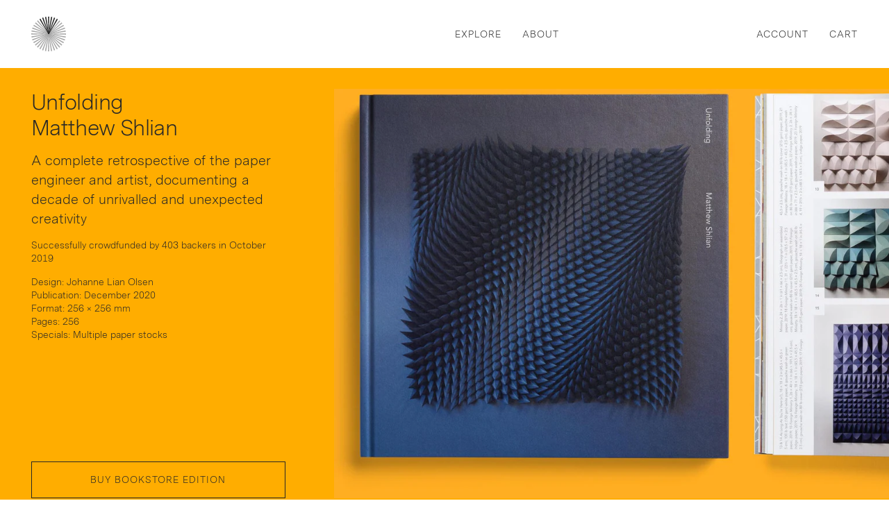

--- FILE ---
content_type: text/html; charset=utf-8
request_url: https://vol.co/collections/unfolding
body_size: 15433
content:
<!doctype html>
<html class="no-js">
    <head>
        <meta charset="utf-8">
        <meta http-equiv="X-UA-Compatible" content="IE=edge,chrome=1">
        <link rel="shortcut icon" href="//vol.co/cdn/shop/t/3/assets/favicon.ico?v=34799104657646919371679923141" type="image/ico">

        <title>
            Unfolding
            
            
             &ndash; Volume
        </title>

        
            <meta name="description" content="A complete retrospective of the paper engineer and artist, documenting a decade of unrivalled and unexpected creativity.">
        

        
<meta name="keywords" content="">

        

<meta property="og:site_name" content="Volume">
<meta property="og:url" content="https://vol.co/collections/unfolding">
<meta property="og:title" content="Unfolding">
<meta property="og:type" content="website">
<meta property="og:description" content="A complete retrospective of the paper engineer and artist, documenting a decade of unrivalled and unexpected creativity.">
    

    <meta property="og:image" content="https://vol.co/cdn/shop/files/volume_shopify_9f8771ea-27eb-4e72-b010-febea3dedb19.jpg?crop=center&height=628&v=1716991222&width=1024">
    <meta property="og:image:secure_url" content="https://vol.co/cdn/shop/files/volume_shopify_9f8771ea-27eb-4e72-b010-febea3dedb19.jpg?crop=center&height=628&v=1716991222&width=1024">
    <meta property="og:image:width" content="1024">
    <meta property="og:image:height" content="628">



<meta name="twitter:card" content="summary_large_image">
<meta name="twitter:title" content="Unfolding">
<meta name="twitter:description" content="A complete retrospective of the paper engineer and artist, documenting a decade of unrivalled and unexpected creativity.">
    

    <meta name="twitter:image" content="https://vol.co/cdn/shop/files/volume_shopify_9f8771ea-27eb-4e72-b010-febea3dedb19.jpg?crop=center&height=628&v=1716991222&width=1024">



        <link rel="canonical" href="https://vol.co/collections/unfolding">
        <meta name="viewport" content="width=device-width,initial-scale=1">

        <link href="//vol.co/cdn/shop/t/3/assets/origin.css?v=134797604221260307941740574869" rel="stylesheet" type="text/css" media="all" />

        <script>window.performance && window.performance.mark && window.performance.mark('shopify.content_for_header.start');</script><meta id="shopify-digital-wallet" name="shopify-digital-wallet" content="/61858283717/digital_wallets/dialog">
<meta name="shopify-checkout-api-token" content="d8c4caa8ec22cac4ebd36044a3d83cc2">
<link rel="alternate" type="application/atom+xml" title="Feed" href="/collections/unfolding.atom" />
<link rel="alternate" type="application/json+oembed" href="https://vol.co/collections/unfolding.oembed">
<script async="async" src="/checkouts/internal/preloads.js?locale=en-GB"></script>
<link rel="preconnect" href="https://shop.app" crossorigin="anonymous">
<script async="async" src="https://shop.app/checkouts/internal/preloads.js?locale=en-GB&shop_id=61858283717" crossorigin="anonymous"></script>
<script id="shopify-features" type="application/json">{"accessToken":"d8c4caa8ec22cac4ebd36044a3d83cc2","betas":["rich-media-storefront-analytics"],"domain":"vol.co","predictiveSearch":true,"shopId":61858283717,"locale":"en"}</script>
<script>var Shopify = Shopify || {};
Shopify.shop = "vol-co.myshopify.com";
Shopify.locale = "en";
Shopify.currency = {"active":"GBP","rate":"1.0"};
Shopify.country = "GB";
Shopify.theme = {"name":"volume-shopify","id":132158193861,"schema_name":"Alloneword bespoke theme","schema_version":"1.0","theme_store_id":null,"role":"main"};
Shopify.theme.handle = "null";
Shopify.theme.style = {"id":null,"handle":null};
Shopify.cdnHost = "vol.co/cdn";
Shopify.routes = Shopify.routes || {};
Shopify.routes.root = "/";</script>
<script type="module">!function(o){(o.Shopify=o.Shopify||{}).modules=!0}(window);</script>
<script>!function(o){function n(){var o=[];function n(){o.push(Array.prototype.slice.apply(arguments))}return n.q=o,n}var t=o.Shopify=o.Shopify||{};t.loadFeatures=n(),t.autoloadFeatures=n()}(window);</script>
<script>
  window.ShopifyPay = window.ShopifyPay || {};
  window.ShopifyPay.apiHost = "shop.app\/pay";
  window.ShopifyPay.redirectState = null;
</script>
<script id="shop-js-analytics" type="application/json">{"pageType":"collection"}</script>
<script defer="defer" async type="module" src="//vol.co/cdn/shopifycloud/shop-js/modules/v2/client.init-shop-cart-sync_BN7fPSNr.en.esm.js"></script>
<script defer="defer" async type="module" src="//vol.co/cdn/shopifycloud/shop-js/modules/v2/chunk.common_Cbph3Kss.esm.js"></script>
<script defer="defer" async type="module" src="//vol.co/cdn/shopifycloud/shop-js/modules/v2/chunk.modal_DKumMAJ1.esm.js"></script>
<script type="module">
  await import("//vol.co/cdn/shopifycloud/shop-js/modules/v2/client.init-shop-cart-sync_BN7fPSNr.en.esm.js");
await import("//vol.co/cdn/shopifycloud/shop-js/modules/v2/chunk.common_Cbph3Kss.esm.js");
await import("//vol.co/cdn/shopifycloud/shop-js/modules/v2/chunk.modal_DKumMAJ1.esm.js");

  window.Shopify.SignInWithShop?.initShopCartSync?.({"fedCMEnabled":true,"windoidEnabled":true});

</script>
<script>
  window.Shopify = window.Shopify || {};
  if (!window.Shopify.featureAssets) window.Shopify.featureAssets = {};
  window.Shopify.featureAssets['shop-js'] = {"shop-cart-sync":["modules/v2/client.shop-cart-sync_CJVUk8Jm.en.esm.js","modules/v2/chunk.common_Cbph3Kss.esm.js","modules/v2/chunk.modal_DKumMAJ1.esm.js"],"init-fed-cm":["modules/v2/client.init-fed-cm_7Fvt41F4.en.esm.js","modules/v2/chunk.common_Cbph3Kss.esm.js","modules/v2/chunk.modal_DKumMAJ1.esm.js"],"init-shop-email-lookup-coordinator":["modules/v2/client.init-shop-email-lookup-coordinator_Cc088_bR.en.esm.js","modules/v2/chunk.common_Cbph3Kss.esm.js","modules/v2/chunk.modal_DKumMAJ1.esm.js"],"init-windoid":["modules/v2/client.init-windoid_hPopwJRj.en.esm.js","modules/v2/chunk.common_Cbph3Kss.esm.js","modules/v2/chunk.modal_DKumMAJ1.esm.js"],"shop-button":["modules/v2/client.shop-button_B0jaPSNF.en.esm.js","modules/v2/chunk.common_Cbph3Kss.esm.js","modules/v2/chunk.modal_DKumMAJ1.esm.js"],"shop-cash-offers":["modules/v2/client.shop-cash-offers_DPIskqss.en.esm.js","modules/v2/chunk.common_Cbph3Kss.esm.js","modules/v2/chunk.modal_DKumMAJ1.esm.js"],"shop-toast-manager":["modules/v2/client.shop-toast-manager_CK7RT69O.en.esm.js","modules/v2/chunk.common_Cbph3Kss.esm.js","modules/v2/chunk.modal_DKumMAJ1.esm.js"],"init-shop-cart-sync":["modules/v2/client.init-shop-cart-sync_BN7fPSNr.en.esm.js","modules/v2/chunk.common_Cbph3Kss.esm.js","modules/v2/chunk.modal_DKumMAJ1.esm.js"],"init-customer-accounts-sign-up":["modules/v2/client.init-customer-accounts-sign-up_CfPf4CXf.en.esm.js","modules/v2/client.shop-login-button_DeIztwXF.en.esm.js","modules/v2/chunk.common_Cbph3Kss.esm.js","modules/v2/chunk.modal_DKumMAJ1.esm.js"],"pay-button":["modules/v2/client.pay-button_CgIwFSYN.en.esm.js","modules/v2/chunk.common_Cbph3Kss.esm.js","modules/v2/chunk.modal_DKumMAJ1.esm.js"],"init-customer-accounts":["modules/v2/client.init-customer-accounts_DQ3x16JI.en.esm.js","modules/v2/client.shop-login-button_DeIztwXF.en.esm.js","modules/v2/chunk.common_Cbph3Kss.esm.js","modules/v2/chunk.modal_DKumMAJ1.esm.js"],"avatar":["modules/v2/client.avatar_BTnouDA3.en.esm.js"],"init-shop-for-new-customer-accounts":["modules/v2/client.init-shop-for-new-customer-accounts_CsZy_esa.en.esm.js","modules/v2/client.shop-login-button_DeIztwXF.en.esm.js","modules/v2/chunk.common_Cbph3Kss.esm.js","modules/v2/chunk.modal_DKumMAJ1.esm.js"],"shop-follow-button":["modules/v2/client.shop-follow-button_BRMJjgGd.en.esm.js","modules/v2/chunk.common_Cbph3Kss.esm.js","modules/v2/chunk.modal_DKumMAJ1.esm.js"],"checkout-modal":["modules/v2/client.checkout-modal_B9Drz_yf.en.esm.js","modules/v2/chunk.common_Cbph3Kss.esm.js","modules/v2/chunk.modal_DKumMAJ1.esm.js"],"shop-login-button":["modules/v2/client.shop-login-button_DeIztwXF.en.esm.js","modules/v2/chunk.common_Cbph3Kss.esm.js","modules/v2/chunk.modal_DKumMAJ1.esm.js"],"lead-capture":["modules/v2/client.lead-capture_DXYzFM3R.en.esm.js","modules/v2/chunk.common_Cbph3Kss.esm.js","modules/v2/chunk.modal_DKumMAJ1.esm.js"],"shop-login":["modules/v2/client.shop-login_CA5pJqmO.en.esm.js","modules/v2/chunk.common_Cbph3Kss.esm.js","modules/v2/chunk.modal_DKumMAJ1.esm.js"],"payment-terms":["modules/v2/client.payment-terms_BxzfvcZJ.en.esm.js","modules/v2/chunk.common_Cbph3Kss.esm.js","modules/v2/chunk.modal_DKumMAJ1.esm.js"]};
</script>
<script>(function() {
  var isLoaded = false;
  function asyncLoad() {
    if (isLoaded) return;
    isLoaded = true;
    var urls = ["https:\/\/chimpstatic.com\/mcjs-connected\/js\/users\/d9f37d1ac3e521750622ae547\/fcca6dcd749b786edec7e6498.js?shop=vol-co.myshopify.com"];
    for (var i = 0; i < urls.length; i++) {
      var s = document.createElement('script');
      s.type = 'text/javascript';
      s.async = true;
      s.src = urls[i];
      var x = document.getElementsByTagName('script')[0];
      x.parentNode.insertBefore(s, x);
    }
  };
  if(window.attachEvent) {
    window.attachEvent('onload', asyncLoad);
  } else {
    window.addEventListener('load', asyncLoad, false);
  }
})();</script>
<script id="__st">var __st={"a":61858283717,"offset":0,"reqid":"b9db07ff-38b0-4f55-967f-b5517bedb840-1769914666","pageurl":"vol.co\/collections\/unfolding","u":"cca7ae1343d8","p":"collection","rtyp":"collection","rid":293784748229};</script>
<script>window.ShopifyPaypalV4VisibilityTracking = true;</script>
<script id="captcha-bootstrap">!function(){'use strict';const t='contact',e='account',n='new_comment',o=[[t,t],['blogs',n],['comments',n],[t,'customer']],c=[[e,'customer_login'],[e,'guest_login'],[e,'recover_customer_password'],[e,'create_customer']],r=t=>t.map((([t,e])=>`form[action*='/${t}']:not([data-nocaptcha='true']) input[name='form_type'][value='${e}']`)).join(','),a=t=>()=>t?[...document.querySelectorAll(t)].map((t=>t.form)):[];function s(){const t=[...o],e=r(t);return a(e)}const i='password',u='form_key',d=['recaptcha-v3-token','g-recaptcha-response','h-captcha-response',i],f=()=>{try{return window.sessionStorage}catch{return}},m='__shopify_v',_=t=>t.elements[u];function p(t,e,n=!1){try{const o=window.sessionStorage,c=JSON.parse(o.getItem(e)),{data:r}=function(t){const{data:e,action:n}=t;return t[m]||n?{data:e,action:n}:{data:t,action:n}}(c);for(const[e,n]of Object.entries(r))t.elements[e]&&(t.elements[e].value=n);n&&o.removeItem(e)}catch(o){console.error('form repopulation failed',{error:o})}}const l='form_type',E='cptcha';function T(t){t.dataset[E]=!0}const w=window,h=w.document,L='Shopify',v='ce_forms',y='captcha';let A=!1;((t,e)=>{const n=(g='f06e6c50-85a8-45c8-87d0-21a2b65856fe',I='https://cdn.shopify.com/shopifycloud/storefront-forms-hcaptcha/ce_storefront_forms_captcha_hcaptcha.v1.5.2.iife.js',D={infoText:'Protected by hCaptcha',privacyText:'Privacy',termsText:'Terms'},(t,e,n)=>{const o=w[L][v],c=o.bindForm;if(c)return c(t,g,e,D).then(n);var r;o.q.push([[t,g,e,D],n]),r=I,A||(h.body.append(Object.assign(h.createElement('script'),{id:'captcha-provider',async:!0,src:r})),A=!0)});var g,I,D;w[L]=w[L]||{},w[L][v]=w[L][v]||{},w[L][v].q=[],w[L][y]=w[L][y]||{},w[L][y].protect=function(t,e){n(t,void 0,e),T(t)},Object.freeze(w[L][y]),function(t,e,n,w,h,L){const[v,y,A,g]=function(t,e,n){const i=e?o:[],u=t?c:[],d=[...i,...u],f=r(d),m=r(i),_=r(d.filter((([t,e])=>n.includes(e))));return[a(f),a(m),a(_),s()]}(w,h,L),I=t=>{const e=t.target;return e instanceof HTMLFormElement?e:e&&e.form},D=t=>v().includes(t);t.addEventListener('submit',(t=>{const e=I(t);if(!e)return;const n=D(e)&&!e.dataset.hcaptchaBound&&!e.dataset.recaptchaBound,o=_(e),c=g().includes(e)&&(!o||!o.value);(n||c)&&t.preventDefault(),c&&!n&&(function(t){try{if(!f())return;!function(t){const e=f();if(!e)return;const n=_(t);if(!n)return;const o=n.value;o&&e.removeItem(o)}(t);const e=Array.from(Array(32),(()=>Math.random().toString(36)[2])).join('');!function(t,e){_(t)||t.append(Object.assign(document.createElement('input'),{type:'hidden',name:u})),t.elements[u].value=e}(t,e),function(t,e){const n=f();if(!n)return;const o=[...t.querySelectorAll(`input[type='${i}']`)].map((({name:t})=>t)),c=[...d,...o],r={};for(const[a,s]of new FormData(t).entries())c.includes(a)||(r[a]=s);n.setItem(e,JSON.stringify({[m]:1,action:t.action,data:r}))}(t,e)}catch(e){console.error('failed to persist form',e)}}(e),e.submit())}));const S=(t,e)=>{t&&!t.dataset[E]&&(n(t,e.some((e=>e===t))),T(t))};for(const o of['focusin','change'])t.addEventListener(o,(t=>{const e=I(t);D(e)&&S(e,y())}));const B=e.get('form_key'),M=e.get(l),P=B&&M;t.addEventListener('DOMContentLoaded',(()=>{const t=y();if(P)for(const e of t)e.elements[l].value===M&&p(e,B);[...new Set([...A(),...v().filter((t=>'true'===t.dataset.shopifyCaptcha))])].forEach((e=>S(e,t)))}))}(h,new URLSearchParams(w.location.search),n,t,e,['guest_login'])})(!1,!0)}();</script>
<script integrity="sha256-4kQ18oKyAcykRKYeNunJcIwy7WH5gtpwJnB7kiuLZ1E=" data-source-attribution="shopify.loadfeatures" defer="defer" src="//vol.co/cdn/shopifycloud/storefront/assets/storefront/load_feature-a0a9edcb.js" crossorigin="anonymous"></script>
<script crossorigin="anonymous" defer="defer" src="//vol.co/cdn/shopifycloud/storefront/assets/shopify_pay/storefront-65b4c6d7.js?v=20250812"></script>
<script data-source-attribution="shopify.dynamic_checkout.dynamic.init">var Shopify=Shopify||{};Shopify.PaymentButton=Shopify.PaymentButton||{isStorefrontPortableWallets:!0,init:function(){window.Shopify.PaymentButton.init=function(){};var t=document.createElement("script");t.src="https://vol.co/cdn/shopifycloud/portable-wallets/latest/portable-wallets.en.js",t.type="module",document.head.appendChild(t)}};
</script>
<script data-source-attribution="shopify.dynamic_checkout.buyer_consent">
  function portableWalletsHideBuyerConsent(e){var t=document.getElementById("shopify-buyer-consent"),n=document.getElementById("shopify-subscription-policy-button");t&&n&&(t.classList.add("hidden"),t.setAttribute("aria-hidden","true"),n.removeEventListener("click",e))}function portableWalletsShowBuyerConsent(e){var t=document.getElementById("shopify-buyer-consent"),n=document.getElementById("shopify-subscription-policy-button");t&&n&&(t.classList.remove("hidden"),t.removeAttribute("aria-hidden"),n.addEventListener("click",e))}window.Shopify?.PaymentButton&&(window.Shopify.PaymentButton.hideBuyerConsent=portableWalletsHideBuyerConsent,window.Shopify.PaymentButton.showBuyerConsent=portableWalletsShowBuyerConsent);
</script>
<script data-source-attribution="shopify.dynamic_checkout.cart.bootstrap">document.addEventListener("DOMContentLoaded",(function(){function t(){return document.querySelector("shopify-accelerated-checkout-cart, shopify-accelerated-checkout")}if(t())Shopify.PaymentButton.init();else{new MutationObserver((function(e,n){t()&&(Shopify.PaymentButton.init(),n.disconnect())})).observe(document.body,{childList:!0,subtree:!0})}}));
</script>
<link id="shopify-accelerated-checkout-styles" rel="stylesheet" media="screen" href="https://vol.co/cdn/shopifycloud/portable-wallets/latest/accelerated-checkout-backwards-compat.css" crossorigin="anonymous">
<style id="shopify-accelerated-checkout-cart">
        #shopify-buyer-consent {
  margin-top: 1em;
  display: inline-block;
  width: 100%;
}

#shopify-buyer-consent.hidden {
  display: none;
}

#shopify-subscription-policy-button {
  background: none;
  border: none;
  padding: 0;
  text-decoration: underline;
  font-size: inherit;
  cursor: pointer;
}

#shopify-subscription-policy-button::before {
  box-shadow: none;
}

      </style>

<script>window.performance && window.performance.mark && window.performance.mark('shopify.content_for_header.end');</script>

        
        

        <script>
            window.VolumeTheme = window.VolumeTheme || {}
            window.VolumeTheme = {
                appUrl: 'https://61b767nhe6.execute-api.eu-west-2.amazonaws.com'
            }
        </script>

        

    <!-- BEGIN app block: shopify://apps/consentmo-gdpr/blocks/gdpr_cookie_consent/4fbe573f-a377-4fea-9801-3ee0858cae41 -->


<!-- END app block --><script src="https://cdn.shopify.com/extensions/019c0f34-b0c2-78b5-b4b0-899f0a45188a/consentmo-gdpr-616/assets/consentmo_cookie_consent.js" type="text/javascript" defer="defer"></script>
<script src="https://cdn.shopify.com/extensions/019be3f3-a239-7e0c-9eb8-14cc332b2c36/avada-app-81/assets/avada-order-limit.js" type="text/javascript" defer="defer"></script>
<link href="https://monorail-edge.shopifysvc.com" rel="dns-prefetch">
<script>(function(){if ("sendBeacon" in navigator && "performance" in window) {try {var session_token_from_headers = performance.getEntriesByType('navigation')[0].serverTiming.find(x => x.name == '_s').description;} catch {var session_token_from_headers = undefined;}var session_cookie_matches = document.cookie.match(/_shopify_s=([^;]*)/);var session_token_from_cookie = session_cookie_matches && session_cookie_matches.length === 2 ? session_cookie_matches[1] : "";var session_token = session_token_from_headers || session_token_from_cookie || "";function handle_abandonment_event(e) {var entries = performance.getEntries().filter(function(entry) {return /monorail-edge.shopifysvc.com/.test(entry.name);});if (!window.abandonment_tracked && entries.length === 0) {window.abandonment_tracked = true;var currentMs = Date.now();var navigation_start = performance.timing.navigationStart;var payload = {shop_id: 61858283717,url: window.location.href,navigation_start,duration: currentMs - navigation_start,session_token,page_type: "collection"};window.navigator.sendBeacon("https://monorail-edge.shopifysvc.com/v1/produce", JSON.stringify({schema_id: "online_store_buyer_site_abandonment/1.1",payload: payload,metadata: {event_created_at_ms: currentMs,event_sent_at_ms: currentMs}}));}}window.addEventListener('pagehide', handle_abandonment_event);}}());</script>
<script id="web-pixels-manager-setup">(function e(e,d,r,n,o){if(void 0===o&&(o={}),!Boolean(null===(a=null===(i=window.Shopify)||void 0===i?void 0:i.analytics)||void 0===a?void 0:a.replayQueue)){var i,a;window.Shopify=window.Shopify||{};var t=window.Shopify;t.analytics=t.analytics||{};var s=t.analytics;s.replayQueue=[],s.publish=function(e,d,r){return s.replayQueue.push([e,d,r]),!0};try{self.performance.mark("wpm:start")}catch(e){}var l=function(){var e={modern:/Edge?\/(1{2}[4-9]|1[2-9]\d|[2-9]\d{2}|\d{4,})\.\d+(\.\d+|)|Firefox\/(1{2}[4-9]|1[2-9]\d|[2-9]\d{2}|\d{4,})\.\d+(\.\d+|)|Chrom(ium|e)\/(9{2}|\d{3,})\.\d+(\.\d+|)|(Maci|X1{2}).+ Version\/(15\.\d+|(1[6-9]|[2-9]\d|\d{3,})\.\d+)([,.]\d+|)( \(\w+\)|)( Mobile\/\w+|) Safari\/|Chrome.+OPR\/(9{2}|\d{3,})\.\d+\.\d+|(CPU[ +]OS|iPhone[ +]OS|CPU[ +]iPhone|CPU IPhone OS|CPU iPad OS)[ +]+(15[._]\d+|(1[6-9]|[2-9]\d|\d{3,})[._]\d+)([._]\d+|)|Android:?[ /-](13[3-9]|1[4-9]\d|[2-9]\d{2}|\d{4,})(\.\d+|)(\.\d+|)|Android.+Firefox\/(13[5-9]|1[4-9]\d|[2-9]\d{2}|\d{4,})\.\d+(\.\d+|)|Android.+Chrom(ium|e)\/(13[3-9]|1[4-9]\d|[2-9]\d{2}|\d{4,})\.\d+(\.\d+|)|SamsungBrowser\/([2-9]\d|\d{3,})\.\d+/,legacy:/Edge?\/(1[6-9]|[2-9]\d|\d{3,})\.\d+(\.\d+|)|Firefox\/(5[4-9]|[6-9]\d|\d{3,})\.\d+(\.\d+|)|Chrom(ium|e)\/(5[1-9]|[6-9]\d|\d{3,})\.\d+(\.\d+|)([\d.]+$|.*Safari\/(?![\d.]+ Edge\/[\d.]+$))|(Maci|X1{2}).+ Version\/(10\.\d+|(1[1-9]|[2-9]\d|\d{3,})\.\d+)([,.]\d+|)( \(\w+\)|)( Mobile\/\w+|) Safari\/|Chrome.+OPR\/(3[89]|[4-9]\d|\d{3,})\.\d+\.\d+|(CPU[ +]OS|iPhone[ +]OS|CPU[ +]iPhone|CPU IPhone OS|CPU iPad OS)[ +]+(10[._]\d+|(1[1-9]|[2-9]\d|\d{3,})[._]\d+)([._]\d+|)|Android:?[ /-](13[3-9]|1[4-9]\d|[2-9]\d{2}|\d{4,})(\.\d+|)(\.\d+|)|Mobile Safari.+OPR\/([89]\d|\d{3,})\.\d+\.\d+|Android.+Firefox\/(13[5-9]|1[4-9]\d|[2-9]\d{2}|\d{4,})\.\d+(\.\d+|)|Android.+Chrom(ium|e)\/(13[3-9]|1[4-9]\d|[2-9]\d{2}|\d{4,})\.\d+(\.\d+|)|Android.+(UC? ?Browser|UCWEB|U3)[ /]?(15\.([5-9]|\d{2,})|(1[6-9]|[2-9]\d|\d{3,})\.\d+)\.\d+|SamsungBrowser\/(5\.\d+|([6-9]|\d{2,})\.\d+)|Android.+MQ{2}Browser\/(14(\.(9|\d{2,})|)|(1[5-9]|[2-9]\d|\d{3,})(\.\d+|))(\.\d+|)|K[Aa][Ii]OS\/(3\.\d+|([4-9]|\d{2,})\.\d+)(\.\d+|)/},d=e.modern,r=e.legacy,n=navigator.userAgent;return n.match(d)?"modern":n.match(r)?"legacy":"unknown"}(),u="modern"===l?"modern":"legacy",c=(null!=n?n:{modern:"",legacy:""})[u],f=function(e){return[e.baseUrl,"/wpm","/b",e.hashVersion,"modern"===e.buildTarget?"m":"l",".js"].join("")}({baseUrl:d,hashVersion:r,buildTarget:u}),m=function(e){var d=e.version,r=e.bundleTarget,n=e.surface,o=e.pageUrl,i=e.monorailEndpoint;return{emit:function(e){var a=e.status,t=e.errorMsg,s=(new Date).getTime(),l=JSON.stringify({metadata:{event_sent_at_ms:s},events:[{schema_id:"web_pixels_manager_load/3.1",payload:{version:d,bundle_target:r,page_url:o,status:a,surface:n,error_msg:t},metadata:{event_created_at_ms:s}}]});if(!i)return console&&console.warn&&console.warn("[Web Pixels Manager] No Monorail endpoint provided, skipping logging."),!1;try{return self.navigator.sendBeacon.bind(self.navigator)(i,l)}catch(e){}var u=new XMLHttpRequest;try{return u.open("POST",i,!0),u.setRequestHeader("Content-Type","text/plain"),u.send(l),!0}catch(e){return console&&console.warn&&console.warn("[Web Pixels Manager] Got an unhandled error while logging to Monorail."),!1}}}}({version:r,bundleTarget:l,surface:e.surface,pageUrl:self.location.href,monorailEndpoint:e.monorailEndpoint});try{o.browserTarget=l,function(e){var d=e.src,r=e.async,n=void 0===r||r,o=e.onload,i=e.onerror,a=e.sri,t=e.scriptDataAttributes,s=void 0===t?{}:t,l=document.createElement("script"),u=document.querySelector("head"),c=document.querySelector("body");if(l.async=n,l.src=d,a&&(l.integrity=a,l.crossOrigin="anonymous"),s)for(var f in s)if(Object.prototype.hasOwnProperty.call(s,f))try{l.dataset[f]=s[f]}catch(e){}if(o&&l.addEventListener("load",o),i&&l.addEventListener("error",i),u)u.appendChild(l);else{if(!c)throw new Error("Did not find a head or body element to append the script");c.appendChild(l)}}({src:f,async:!0,onload:function(){if(!function(){var e,d;return Boolean(null===(d=null===(e=window.Shopify)||void 0===e?void 0:e.analytics)||void 0===d?void 0:d.initialized)}()){var d=window.webPixelsManager.init(e)||void 0;if(d){var r=window.Shopify.analytics;r.replayQueue.forEach((function(e){var r=e[0],n=e[1],o=e[2];d.publishCustomEvent(r,n,o)})),r.replayQueue=[],r.publish=d.publishCustomEvent,r.visitor=d.visitor,r.initialized=!0}}},onerror:function(){return m.emit({status:"failed",errorMsg:"".concat(f," has failed to load")})},sri:function(e){var d=/^sha384-[A-Za-z0-9+/=]+$/;return"string"==typeof e&&d.test(e)}(c)?c:"",scriptDataAttributes:o}),m.emit({status:"loading"})}catch(e){m.emit({status:"failed",errorMsg:(null==e?void 0:e.message)||"Unknown error"})}}})({shopId: 61858283717,storefrontBaseUrl: "https://vol.co",extensionsBaseUrl: "https://extensions.shopifycdn.com/cdn/shopifycloud/web-pixels-manager",monorailEndpoint: "https://monorail-edge.shopifysvc.com/unstable/produce_batch",surface: "storefront-renderer",enabledBetaFlags: ["2dca8a86"],webPixelsConfigList: [{"id":"532938949","configuration":"{\"config\":\"{\\\"pixel_id\\\":\\\"G-SHY21WJRE8\\\",\\\"gtag_events\\\":[{\\\"type\\\":\\\"purchase\\\",\\\"action_label\\\":\\\"G-SHY21WJRE8\\\"},{\\\"type\\\":\\\"page_view\\\",\\\"action_label\\\":\\\"G-SHY21WJRE8\\\"},{\\\"type\\\":\\\"view_item\\\",\\\"action_label\\\":\\\"G-SHY21WJRE8\\\"},{\\\"type\\\":\\\"search\\\",\\\"action_label\\\":\\\"G-SHY21WJRE8\\\"},{\\\"type\\\":\\\"add_to_cart\\\",\\\"action_label\\\":\\\"G-SHY21WJRE8\\\"},{\\\"type\\\":\\\"begin_checkout\\\",\\\"action_label\\\":\\\"G-SHY21WJRE8\\\"},{\\\"type\\\":\\\"add_payment_info\\\",\\\"action_label\\\":\\\"G-SHY21WJRE8\\\"}],\\\"enable_monitoring_mode\\\":false}\"}","eventPayloadVersion":"v1","runtimeContext":"OPEN","scriptVersion":"b2a88bafab3e21179ed38636efcd8a93","type":"APP","apiClientId":1780363,"privacyPurposes":[],"dataSharingAdjustments":{"protectedCustomerApprovalScopes":["read_customer_address","read_customer_email","read_customer_name","read_customer_personal_data","read_customer_phone"]}},{"id":"12157125","eventPayloadVersion":"1","runtimeContext":"LAX","scriptVersion":"13","type":"CUSTOM","privacyPurposes":["ANALYTICS","MARKETING","SALE_OF_DATA"],"name":"I DO SEO - Google Tag Manager"},{"id":"14057669","eventPayloadVersion":"1","runtimeContext":"LAX","scriptVersion":"18","type":"CUSTOM","privacyPurposes":["ANALYTICS","MARKETING","SALE_OF_DATA"],"name":"McArrowsmith - PostHog DEMO"},{"id":"shopify-app-pixel","configuration":"{}","eventPayloadVersion":"v1","runtimeContext":"STRICT","scriptVersion":"0450","apiClientId":"shopify-pixel","type":"APP","privacyPurposes":["ANALYTICS","MARKETING"]},{"id":"shopify-custom-pixel","eventPayloadVersion":"v1","runtimeContext":"LAX","scriptVersion":"0450","apiClientId":"shopify-pixel","type":"CUSTOM","privacyPurposes":["ANALYTICS","MARKETING"]}],isMerchantRequest: false,initData: {"shop":{"name":"Volume","paymentSettings":{"currencyCode":"GBP"},"myshopifyDomain":"vol-co.myshopify.com","countryCode":"GB","storefrontUrl":"https:\/\/vol.co"},"customer":null,"cart":null,"checkout":null,"productVariants":[],"purchasingCompany":null},},"https://vol.co/cdn","1d2a099fw23dfb22ep557258f5m7a2edbae",{"modern":"","legacy":""},{"shopId":"61858283717","storefrontBaseUrl":"https:\/\/vol.co","extensionBaseUrl":"https:\/\/extensions.shopifycdn.com\/cdn\/shopifycloud\/web-pixels-manager","surface":"storefront-renderer","enabledBetaFlags":"[\"2dca8a86\"]","isMerchantRequest":"false","hashVersion":"1d2a099fw23dfb22ep557258f5m7a2edbae","publish":"custom","events":"[[\"page_viewed\",{}],[\"collection_viewed\",{\"collection\":{\"id\":\"293784748229\",\"title\":\"Unfolding\",\"productVariants\":[]}}]]"});</script><script>
  window.ShopifyAnalytics = window.ShopifyAnalytics || {};
  window.ShopifyAnalytics.meta = window.ShopifyAnalytics.meta || {};
  window.ShopifyAnalytics.meta.currency = 'GBP';
  var meta = {"products":[],"page":{"pageType":"collection","resourceType":"collection","resourceId":293784748229,"requestId":"b9db07ff-38b0-4f55-967f-b5517bedb840-1769914666"}};
  for (var attr in meta) {
    window.ShopifyAnalytics.meta[attr] = meta[attr];
  }
</script>
<script class="analytics">
  (function () {
    var customDocumentWrite = function(content) {
      var jquery = null;

      if (window.jQuery) {
        jquery = window.jQuery;
      } else if (window.Checkout && window.Checkout.$) {
        jquery = window.Checkout.$;
      }

      if (jquery) {
        jquery('body').append(content);
      }
    };

    var hasLoggedConversion = function(token) {
      if (token) {
        return document.cookie.indexOf('loggedConversion=' + token) !== -1;
      }
      return false;
    }

    var setCookieIfConversion = function(token) {
      if (token) {
        var twoMonthsFromNow = new Date(Date.now());
        twoMonthsFromNow.setMonth(twoMonthsFromNow.getMonth() + 2);

        document.cookie = 'loggedConversion=' + token + '; expires=' + twoMonthsFromNow;
      }
    }

    var trekkie = window.ShopifyAnalytics.lib = window.trekkie = window.trekkie || [];
    if (trekkie.integrations) {
      return;
    }
    trekkie.methods = [
      'identify',
      'page',
      'ready',
      'track',
      'trackForm',
      'trackLink'
    ];
    trekkie.factory = function(method) {
      return function() {
        var args = Array.prototype.slice.call(arguments);
        args.unshift(method);
        trekkie.push(args);
        return trekkie;
      };
    };
    for (var i = 0; i < trekkie.methods.length; i++) {
      var key = trekkie.methods[i];
      trekkie[key] = trekkie.factory(key);
    }
    trekkie.load = function(config) {
      trekkie.config = config || {};
      trekkie.config.initialDocumentCookie = document.cookie;
      var first = document.getElementsByTagName('script')[0];
      var script = document.createElement('script');
      script.type = 'text/javascript';
      script.onerror = function(e) {
        var scriptFallback = document.createElement('script');
        scriptFallback.type = 'text/javascript';
        scriptFallback.onerror = function(error) {
                var Monorail = {
      produce: function produce(monorailDomain, schemaId, payload) {
        var currentMs = new Date().getTime();
        var event = {
          schema_id: schemaId,
          payload: payload,
          metadata: {
            event_created_at_ms: currentMs,
            event_sent_at_ms: currentMs
          }
        };
        return Monorail.sendRequest("https://" + monorailDomain + "/v1/produce", JSON.stringify(event));
      },
      sendRequest: function sendRequest(endpointUrl, payload) {
        // Try the sendBeacon API
        if (window && window.navigator && typeof window.navigator.sendBeacon === 'function' && typeof window.Blob === 'function' && !Monorail.isIos12()) {
          var blobData = new window.Blob([payload], {
            type: 'text/plain'
          });

          if (window.navigator.sendBeacon(endpointUrl, blobData)) {
            return true;
          } // sendBeacon was not successful

        } // XHR beacon

        var xhr = new XMLHttpRequest();

        try {
          xhr.open('POST', endpointUrl);
          xhr.setRequestHeader('Content-Type', 'text/plain');
          xhr.send(payload);
        } catch (e) {
          console.log(e);
        }

        return false;
      },
      isIos12: function isIos12() {
        return window.navigator.userAgent.lastIndexOf('iPhone; CPU iPhone OS 12_') !== -1 || window.navigator.userAgent.lastIndexOf('iPad; CPU OS 12_') !== -1;
      }
    };
    Monorail.produce('monorail-edge.shopifysvc.com',
      'trekkie_storefront_load_errors/1.1',
      {shop_id: 61858283717,
      theme_id: 132158193861,
      app_name: "storefront",
      context_url: window.location.href,
      source_url: "//vol.co/cdn/s/trekkie.storefront.c59ea00e0474b293ae6629561379568a2d7c4bba.min.js"});

        };
        scriptFallback.async = true;
        scriptFallback.src = '//vol.co/cdn/s/trekkie.storefront.c59ea00e0474b293ae6629561379568a2d7c4bba.min.js';
        first.parentNode.insertBefore(scriptFallback, first);
      };
      script.async = true;
      script.src = '//vol.co/cdn/s/trekkie.storefront.c59ea00e0474b293ae6629561379568a2d7c4bba.min.js';
      first.parentNode.insertBefore(script, first);
    };
    trekkie.load(
      {"Trekkie":{"appName":"storefront","development":false,"defaultAttributes":{"shopId":61858283717,"isMerchantRequest":null,"themeId":132158193861,"themeCityHash":"4961156612222272482","contentLanguage":"en","currency":"GBP","eventMetadataId":"8cb49cf9-e074-4745-933c-8942df49b394"},"isServerSideCookieWritingEnabled":true,"monorailRegion":"shop_domain","enabledBetaFlags":["65f19447","b5387b81"]},"Session Attribution":{},"S2S":{"facebookCapiEnabled":false,"source":"trekkie-storefront-renderer","apiClientId":580111}}
    );

    var loaded = false;
    trekkie.ready(function() {
      if (loaded) return;
      loaded = true;

      window.ShopifyAnalytics.lib = window.trekkie;

      var originalDocumentWrite = document.write;
      document.write = customDocumentWrite;
      try { window.ShopifyAnalytics.merchantGoogleAnalytics.call(this); } catch(error) {};
      document.write = originalDocumentWrite;

      window.ShopifyAnalytics.lib.page(null,{"pageType":"collection","resourceType":"collection","resourceId":293784748229,"requestId":"b9db07ff-38b0-4f55-967f-b5517bedb840-1769914666","shopifyEmitted":true});

      var match = window.location.pathname.match(/checkouts\/(.+)\/(thank_you|post_purchase)/)
      var token = match? match[1]: undefined;
      if (!hasLoggedConversion(token)) {
        setCookieIfConversion(token);
        window.ShopifyAnalytics.lib.track("Viewed Product Category",{"currency":"GBP","category":"Collection: unfolding","collectionName":"unfolding","collectionId":293784748229,"nonInteraction":true},undefined,undefined,{"shopifyEmitted":true});
      }
    });


        var eventsListenerScript = document.createElement('script');
        eventsListenerScript.async = true;
        eventsListenerScript.src = "//vol.co/cdn/shopifycloud/storefront/assets/shop_events_listener-3da45d37.js";
        document.getElementsByTagName('head')[0].appendChild(eventsListenerScript);

})();</script>
<script
  defer
  src="https://vol.co/cdn/shopifycloud/perf-kit/shopify-perf-kit-3.1.0.min.js"
  data-application="storefront-renderer"
  data-shop-id="61858283717"
  data-render-region="gcp-us-central1"
  data-page-type="collection"
  data-theme-instance-id="132158193861"
  data-theme-name="Alloneword bespoke theme"
  data-theme-version="1.0"
  data-monorail-region="shop_domain"
  data-resource-timing-sampling-rate="10"
  data-shs="true"
  data-shs-beacon="true"
  data-shs-export-with-fetch="true"
  data-shs-logs-sample-rate="1"
  data-shs-beacon-endpoint="https://vol.co/api/collect"
></script>
</head>

    <body class="body--template-collection">
        

<div id="shopify-section-announcement" class="shopify-section">


</div>
<div id="shopify-section-site-header" class="shopify-section"><header id="top" class="site-header">
    <div class="container container--constrained">
        <div class="site-header__inner">
            <div class="site-header__brand">
                <a
    x-data="VolumeComponents.HeaderLogoAnimation()"
    class="animated-logo"
    href="/"
>
    <svg
        x-bind="logoDirectives"
        class="volume-icon-svg"
        xmlns="http://www.w3.org/2000/svg"
        xmlns:xlink="http://www.w3.org/1999/xlink"
        x="0px"
        y="0px"
        viewBox="0 0 50 50"
        style="enable-background:new 0 0 50 50;"
        xml:space="preserve"
        width="50"
        height="50"
    >
        <style type="text/css">
            .volume-icon-svg .v-icon-top path,
            .volume-icon-svg .v-icon-bottom path {
                transform-origin: 25px 25px;
            }
        </style>
        <g class="v-icon-top">
            <path d="M24.7,25h0.8l0.4-25h-1.7L24.7,25z" style="transform: rotate(-30deg);"></path>
            <path d="M24.7,25h0.8l0.4-25h-1.7L24.7,25z" style="transform: rotate(-20deg);"></path>
            <path d="M24.7,25h0.8l0.4-25h-1.7L24.7,25z" style="transform: rotate(-10deg);"></path>
            <path d="M24.7,25h0.8l0.4-25h-1.7L24.7,25z" style="transform:rotate(0deg);"></path>
            <path d="M24.7,25h0.8l0.4-25h-1.7L24.7,25z" style="transform: rotate(10deg);"></path>
            <path d="M24.7,25h0.8l0.4-25h-1.7L24.7,25z" style="transform: rotate(20deg);"></path>
            <path d="M24.7,25h0.8l0.4-25h-1.7L24.7,25z" style="transform: rotate(30deg);"></path>
        </g>
        <g class="v-icon-bottom" opacity="0.4">
            <path d="M24.7,25h0.8l0.4-25h-1.7L24.7,25z" style="transform: rotate(40deg);"></path>
            <path d="M24.7,25h0.8l0.4-25h-1.7L24.7,25z" style="transform: rotate(50deg);"></path>
            <path d="M24.7,25h0.8l0.4-25h-1.7L24.7,25z" style="transform: rotate(60deg);"></path>
            <path d="M24.7,25h0.8l0.4-25h-1.7L24.7,25z" style="transform: rotate(70deg);"></path>
            <path d="M24.7,25h0.8l0.4-25h-1.7L24.7,25z" style="transform: rotate(80deg);"></path>
            <path d="M24.7,25h0.8l0.4-25h-1.7L24.7,25z" style="transform: rotate(90deg);"></path>
            <path d="M24.7,25h0.8l0.4-25h-1.7L24.7,25z" style="transform: rotate(100deg);"></path>
            <path d="M24.7,25h0.8l0.4-25h-1.7L24.7,25z" style="transform: rotate(110deg);"></path>
            <path d="M24.7,25h0.8l0.4-25h-1.7L24.7,25z" style="transform: rotate(120deg);"></path>
            <path d="M24.7,25h0.8l0.4-25h-1.7L24.7,25z" style="transform: rotate(130deg);"></path>
            <path d="M24.7,25h0.8l0.4-25h-1.7L24.7,25z" style="transform: rotate(140deg);"></path>
            <path d="M24.7,25h0.8l0.4-25h-1.7L24.7,25z" style="transform: rotate(150deg);"></path>
            <path d="M24.7,25h0.8l0.4-25h-1.7L24.7,25z" style="transform: rotate(160deg);"></path>
            <path d="M24.7,25h0.8l0.4-25h-1.7L24.7,25z" style="transform: rotate(170deg);"></path>
            <path d="M24.7,25h0.8l0.4-25h-1.7L24.7,25z" style="transform: rotate(180deg);"></path>
            <path d="M24.7,25h0.8l0.4-25h-1.7L24.7,25z" style="transform: rotate(190deg);"></path>
            <path d="M24.7,25h0.8l0.4-25h-1.7L24.7,25z" style="transform: rotate(200deg);"></path>
            <path d="M24.7,25h0.8l0.4-25h-1.7L24.7,25z" style="transform: rotate(210deg);"></path>
            <path d="M24.7,25h0.8l0.4-25h-1.7L24.7,25z" style="transform: rotate(220deg);"></path>
            <path d="M24.7,25h0.8l0.4-25h-1.7L24.7,25z" style="transform: rotate(230deg);"></path>
            <path d="M24.7,25h0.8l0.4-25h-1.7L24.7,25z" style="transform: rotate(240deg);"></path>
            <path d="M24.7,25h0.8l0.4-25h-1.7L24.7,25z" style="transform: rotate(250deg);"></path>
            <path d="M24.7,25h0.8l0.4-25h-1.7L24.7,25z" style="transform: rotate(260deg);"></path>
            <path d="M24.7,25h0.8l0.4-25h-1.7L24.7,25z" style="transform: rotate(270deg);"></path>
            <path d="M24.7,25h0.8l0.4-25h-1.7L24.7,25z" style="transform: rotate(280deg);"></path>
            <path d="M24.7,25h0.8l0.4-25h-1.7L24.7,25z" style="transform: rotate(290deg);"></path>
            <path d="M24.7,25h0.8l0.4-25h-1.7L24.7,25z" style="transform: rotate(300deg);"></path>
            <path d="M24.7,25h0.8l0.4-25h-1.7L24.7,25z" style="transform: rotate(310deg);"></path>
            <path d="M24.7,25h0.8l0.4-25h-1.7L24.7,25z" style="transform: rotate(320deg);"></path>
        </g>
    </svg>
    <span
        x-bind="titleDirectives"
        class="animated-logo__title" 
    >Volume</span>
</a>

            </div>
            <div x-data="VolumeComponents.HeaderNavigation()" class="site-header__actions">
                <nav
                    x-bind="navigationMenuDirectives"
                    role="main"
                    class="site-header__nav site-header__nav--primary"
                >
                    <ul class="site-header__nav-list">
                        
                        
                            
                            <li
                                x-data="dropdown"
                                class="
                                    site-header__nav-item
                                    
                                    
                                    "
                            >
                                <a
                                    
                                        href="/collections"
                                    
                                    x-bind="clickableDirectives"
                                    class="site-header__nav-link"
                                >
                                    Explore
                                </a>
                                
                            </li>
                        
                            
                            <li
                                x-data="dropdown"
                                class="
                                    site-header__nav-item
                                    
                                    
                                    "
                            >
                                <a
                                    
                                        href="/pages/about"
                                    
                                    x-bind="clickableDirectives"
                                    class="site-header__nav-link"
                                >
                                    About
                                </a>
                                
                            </li>
                        
                            
                            <li
                                x-data="dropdown"
                                class="
                                    site-header__nav-item
                                    
                                    
                                         site-header__nav-item--mobile-only
                                    
                                    "
                            >
                                <a
                                    
                                        href="/account"
                                    
                                    x-bind="clickableDirectives"
                                    class="site-header__nav-link"
                                >
                                     Account
                                </a>
                                
                            </li>
                        
                            
                            <li
                                x-data="dropdown"
                                class="
                                    site-header__nav-item
                                    
                                    
                                         site-header__nav-item--mobile-only
                                    
                                    "
                            >
                                <a
                                    
                                        href="/pages/newsletter"
                                    
                                    x-bind="clickableDirectives"
                                    class="site-header__nav-link"
                                >
                                     Newsletter
                                </a>
                                
                            </li>
                        
                    </ul>
                </nav>
                <nav class="site-header__nav site-header__nav--tools">
                    <ul class="site-header__nav-list">
                        
                            <li class="site-header__nav-item site-header__nav-item--mobile-hide">
                                <a href="/account" class="site-header__nav-link">Account</a>
                            </li>
                        
                        <li class="site-header__nav-item">
                            <a
                                href="/cart"
                                x-data="VolumeComponents.MiniCart(0)"
                                x-bind="rootDirectives"
                                class="site-header__nav-link"
                            >Cart </a>
                        </li>
                        <li class="site-header__nav-item site-header__nav-item--mobile-only">
                            <button
                                x-bind="toggleMobileMenuDirectives"
                                class="site-header__nav-toggle"
                            >Menu</button>
                        </li>
                    </ul>
                </nav>
            </div>
        </div>
    </div>
</header>

</div>

        <div
    x-data="sticky_listener"
    x-bind="rootDirectives"
    x-cloak
>
    <div class="container container--constrained">
        <div class="sticky-header__primary">
            
                <a
                    x-volume:scroll-to-rewards-trigger
                    class="sticky-header__button"
                    href="#rewards"
                >Select your reward</a>
            
            <span class="sticky-header__title"></span>
        </div>
        <div class="sticky-header__secondary">
            <ul class="site-header__nav-list">
                <li class="site-header__nav-item site-header__nav-item--mobile-hide">
                    <a class="site-header__nav-link">Account</a>
                </li>
                <li class="site-header__nav-item">
                    <a
                        href="/cart"
                        x-data="VolumeComponents.MiniCart(0)"
                        x-bind="rootDirectives"
                        class="site-header__nav-link"
                    >Cart </a>
                </li>
            </ul>
        </div>
    </div>
</div>


        <main class="site-content" role="main">
            <div id="shopify-section-template--16122982564037__6779c866-75a0-4cc0-b25a-069f0176bce8" class="shopify-section section-block flush--bottom flush--top">





    
    

    

    

    

    <script>
        Shopify.analytics.publish(
            'campaign_viewed',
            {
                campaign: 'unfolding',
                funding_target: 20000.00,
                funding_actual: 0.00,
                funding_override: 38480.94,
                backer_count_actual: 403,
                backer_count_override: null,
            }
        );
    </script>
















<div x-data="sticky_observer" x-bind="rootDirectives">
    <section class="hero  hero--dark" style="background: #ffad00; ">
    	
        <div class="container container--constrained">
            
                <div class="hero__lede">
                    
                        <h1 class="hero__title">
                            Unfolding<br />
Matthew Shlian
                            
                        </h1>
                    
                    
                        <div class="hero__text richtext">
                            <h5>A complete retrospective of the paper engineer and artist, documenting a decade of unrivalled and unexpected creativity</h5><h6>Successfully crowdfunded by 403 backers in October 2019</h6><h6>Design: Johanne Lian Olsen<br/>Publication: December 2020<br/>Format: 256 × 256 mm<br/>Pages: 256<br/>Specials: Multiple paper stocks</h6>
                        </div>
                    
                </div>
            
            
                <div class="hero__media">
                    
    <img class="hero__image hero__image--full-bleed-hide" src="//vol.co/cdn/shop/files/u_hero_1.jpg?v=1697398699&width=1500">
    
        <img class="hero__image hero__image--full-bleed" src="//vol.co/cdn/shop/files/u_hero_1.jpg?v=1697398699&width=1500">
    

                </div>
            
            
                <div class="hero__content">
                    <div class="hero__cta">
                        
    
        
            <div class="hero__cta-text">
                
                
                
                
                    
                        <span class="hero__cta-item">
                            
                            
                        </span>
                    
                
            </div>
        
    

                        
                            
    
        
            <a href="https://www.thamesandhudson.com/products/unfolding-the-paper-art-and-science-of-matthew-shlian" class="hero__button">Buy bookstore edition</a>
        
    

                        
                    </div>
                </div>
            
        </div>
        
    </section>
</div>



</div><div id="shopify-section-template--16122982564037__82d2df60-2f6e-4559-8287-a36bd2bc0de7" class="shopify-section section-block flush--top flush--bottom"><div
    class="tabbed-content"
    x-data="tabs"
    x-bind="rootDirectives"
    class="max-w-3xl mx-auto"
>
    <div class="tabbed-content__header">
        <div class="container">
            
            <ul
                class="tabbed-content__nav"
                x-bind="tabListDirectives"
                role="tablist"
            >
                
                    
                        <li id="block-18772af3-12f8-4bbc-ae6d-143d9ae1fc64" class="tabbed-content__nav-item">
                            <button
                                class="tabbed-content__nav-button tabbed-content__nav-button--gallery"
                                x-bind="tabButtonDirectives('gallery')"
                                type="button"
                                role="tab"
                            >
                                Gallery
                            </button>
                            
                                <style>
                                    #shopify-section-template--16122982564037__82d2df60-2f6e-4559-8287-a36bd2bc0de7 #block-18772af3-12f8-4bbc-ae6d-143d9ae1fc64 .tabbed-content__nav-button:before {
                                        border-top-color: rgba(0,0,0,0) !important;
                                    }
                                </style>
                            
                            
                                
                                    <style>
                                        #shopify-section-template--16122982564037__82d2df60-2f6e-4559-8287-a36bd2bc0de7 #block-18772af3-12f8-4bbc-ae6d-143d9ae1fc64 .tabbed-content__nav-button--gallery:before {
                                            border-top-color: #ffad00 !important;
                                        }
                                    </style>
                                
                            
                        </li>
                    
                
            </ul>
        </div>
    </div>

    <div role="tabpanels" class="tabbed-content__main">
        
            <section
                class="tabbed-content__panel"
                x-bind="tabPanelDirectives"
                role="tabpanel"
            >
                
                        <div class="tabbed-content__gallery">
                            
                            
                            
                            
                            
                            
                            
                            
                            
                            
                            
                                
                                
                                    <img src="//vol.co/cdn/shop/files/u_dps_6.jpg?v=1697397264&amp;width=2500" alt="" srcset="//vol.co/cdn/shop/files/u_dps_6.jpg?v=1697397264&amp;width=352 352w, //vol.co/cdn/shop/files/u_dps_6.jpg?v=1697397264&amp;width=832 832w, //vol.co/cdn/shop/files/u_dps_6.jpg?v=1697397264&amp;width=1200 1200w, //vol.co/cdn/shop/files/u_dps_6.jpg?v=1697397264&amp;width=1920 1920w, //vol.co/cdn/shop/files/u_dps_6.jpg?v=1697397264&amp;width=2500 2500w" width="2500" height="1667">
                                
                                    <img src="//vol.co/cdn/shop/files/u_dps_3.jpg?v=1697397264&amp;width=2500" alt="" srcset="//vol.co/cdn/shop/files/u_dps_3.jpg?v=1697397264&amp;width=352 352w, //vol.co/cdn/shop/files/u_dps_3.jpg?v=1697397264&amp;width=832 832w, //vol.co/cdn/shop/files/u_dps_3.jpg?v=1697397264&amp;width=1200 1200w, //vol.co/cdn/shop/files/u_dps_3.jpg?v=1697397264&amp;width=1920 1920w, //vol.co/cdn/shop/files/u_dps_3.jpg?v=1697397264&amp;width=2500 2500w" width="2500" height="1667">
                                
                                    <img src="//vol.co/cdn/shop/files/u_dps_4.jpg?v=1697397265&amp;width=2500" alt="" srcset="//vol.co/cdn/shop/files/u_dps_4.jpg?v=1697397265&amp;width=352 352w, //vol.co/cdn/shop/files/u_dps_4.jpg?v=1697397265&amp;width=832 832w, //vol.co/cdn/shop/files/u_dps_4.jpg?v=1697397265&amp;width=1200 1200w, //vol.co/cdn/shop/files/u_dps_4.jpg?v=1697397265&amp;width=1920 1920w, //vol.co/cdn/shop/files/u_dps_4.jpg?v=1697397265&amp;width=2500 2500w" width="2500" height="1667">
                                
                                    <img src="//vol.co/cdn/shop/files/u_dps_1.jpg?v=1697397264&amp;width=2500" alt="" srcset="//vol.co/cdn/shop/files/u_dps_1.jpg?v=1697397264&amp;width=352 352w, //vol.co/cdn/shop/files/u_dps_1.jpg?v=1697397264&amp;width=832 832w, //vol.co/cdn/shop/files/u_dps_1.jpg?v=1697397264&amp;width=1200 1200w, //vol.co/cdn/shop/files/u_dps_1.jpg?v=1697397264&amp;width=1920 1920w, //vol.co/cdn/shop/files/u_dps_1.jpg?v=1697397264&amp;width=2500 2500w" width="2500" height="1667">
                                
                                    <img src="//vol.co/cdn/shop/files/u_dps_2.jpg?v=1697397264&amp;width=2500" alt="" srcset="//vol.co/cdn/shop/files/u_dps_2.jpg?v=1697397264&amp;width=352 352w, //vol.co/cdn/shop/files/u_dps_2.jpg?v=1697397264&amp;width=832 832w, //vol.co/cdn/shop/files/u_dps_2.jpg?v=1697397264&amp;width=1200 1200w, //vol.co/cdn/shop/files/u_dps_2.jpg?v=1697397264&amp;width=1920 1920w, //vol.co/cdn/shop/files/u_dps_2.jpg?v=1697397264&amp;width=2500 2500w" width="2500" height="1667">
                                
                                    <img src="//vol.co/cdn/shop/files/u_dps_5.jpg?v=1697397264&amp;width=2500" alt="" srcset="//vol.co/cdn/shop/files/u_dps_5.jpg?v=1697397264&amp;width=352 352w, //vol.co/cdn/shop/files/u_dps_5.jpg?v=1697397264&amp;width=832 832w, //vol.co/cdn/shop/files/u_dps_5.jpg?v=1697397264&amp;width=1200 1200w, //vol.co/cdn/shop/files/u_dps_5.jpg?v=1697397264&amp;width=1920 1920w, //vol.co/cdn/shop/files/u_dps_5.jpg?v=1697397264&amp;width=2500 2500w" width="2500" height="1667">
                                
                                    <img src="//vol.co/cdn/shop/files/u_hero_3.jpg?v=1697398732&amp;width=2500" alt="" srcset="//vol.co/cdn/shop/files/u_hero_3.jpg?v=1697398732&amp;width=352 352w, //vol.co/cdn/shop/files/u_hero_3.jpg?v=1697398732&amp;width=832 832w, //vol.co/cdn/shop/files/u_hero_3.jpg?v=1697398732&amp;width=1200 1200w, //vol.co/cdn/shop/files/u_hero_3.jpg?v=1697398732&amp;width=1920 1920w, //vol.co/cdn/shop/files/u_hero_3.jpg?v=1697398732&amp;width=2500 2500w" width="2500" height="1667">
                                
                                    <img src="//vol.co/cdn/shop/files/u_hero_2.jpg?v=1697398732&amp;width=2500" alt="" srcset="//vol.co/cdn/shop/files/u_hero_2.jpg?v=1697398732&amp;width=352 352w, //vol.co/cdn/shop/files/u_hero_2.jpg?v=1697398732&amp;width=832 832w, //vol.co/cdn/shop/files/u_hero_2.jpg?v=1697398732&amp;width=1200 1200w, //vol.co/cdn/shop/files/u_hero_2.jpg?v=1697398732&amp;width=1920 1920w, //vol.co/cdn/shop/files/u_hero_2.jpg?v=1697398732&amp;width=2500 2500w" width="2500" height="1667">
                                
                            
                        </div>
                    
            </section>
        
    </div>
</div>


    <style>
        #shopify-section-template--16122982564037__82d2df60-2f6e-4559-8287-a36bd2bc0de7 {
            background-color: rgba(0,0,0,0) !important;
        }
    </style>



</div><div id="shopify-section-template--16122982564037__83267d9b-81bc-4420-9f70-fdee7785cc13" class="shopify-section section-block">


<section class="">
    <div class="container container--constrained padding--top">
        
            
            
            
                <div class="section-block__grid section-block__grid--2">
                    
                        <div class="section-block__grid-cell">
                            <div class="avatar">
                                <img src="//vol.co/cdn/shop/files/u_portrait.jpg?v=1690908354&amp;width=1500" alt="" srcset="//vol.co/cdn/shop/files/u_portrait.jpg?v=1690908354&amp;width=352 352w, //vol.co/cdn/shop/files/u_portrait.jpg?v=1690908354&amp;width=832 832w, //vol.co/cdn/shop/files/u_portrait.jpg?v=1690908354&amp;width=1200 1200w, //vol.co/cdn/shop/files/u_portrait.jpg?v=1690908354&amp;width=1500 1500w" width="1500" height="1500">
                            </div>
                        </div>
                    
                    <div class="section-block__grid-cell">
                        <span class="heading--block h4">Meet the author</span>
                        
                            <div class="richtext">
                                <div class="metafield-rich_text_field"><p>Matthew Shlian is an artist, paper engineer and founder of the Initiative Artist Studio in Ann Arbor, Michigan. He holds an MFA from the Cranbrook Academy, located near Detroit, Michigan. His work extends from drawings to large-scale installations to collaborations with leading researchers and scientists. His work for the National Science Foundation explores paper-folding structures on the macro level translated to the nano-scale. His client list includes Apple, P&amp;G, Facebook, Levi’s, Sesame Street and the Queen of Jordan.</p></div>
                            </div>
                        
                     </div>
                </div>
            
        
    </div>
</section>




</div>
        </main>

        <div id="shopify-section-site-footer" class="shopify-section"><footer class="site-footer">
    <div class="container container--constrained">
        <div class="site-footer__main">
            <a class="site-footer__back-to-top" href="#top">Back to top</a>
            
                <div class="site-footer__block">
                    
                        <div class="site-footer__item">
                            <span class="site-footer__title">Account</span>
                            <nav class="site-footer__content">
                                <a href="/account" class="site-footer__link">Your account</a>
                            </nav>
                        </div>
                    
                    
                        <div class="site-footer__item">
                            
                            <span class="site-footer__title">Information</span>
                            <nav class="site-footer__content">
                                
                                    <a href="/pages/submit" class="site-footer__link">Submissions</a>
                                
                                    <a href="/policies/shipping-policy" class="site-footer__link">Shipping</a>
                                
                                    <a href="/policies/refund-policy" class="site-footer__link">Returns</a>
                                
                                    <a href="/policies/terms-of-service" class="site-footer__link">Terms and conditions</a>
                                
                                    <a href="/policies/privacy-policy" class="site-footer__link">Privacy</a>
                                
                            </nav>
                        </div>
                    
                </div>
            
            <div class="site-footer__block">
                
                    <div class="site-footer__item">
                        <span class="site-footer__title">Email</span>
                        <nav class="site-footer__content">
                            <a href="mailto:hello@vol.co" class="site-footer__link">hello@vol.co</a>
                        </nav>
                    </div>
                
                <div class="site-footer__item">
                    <span class="site-footer__title">Follow</span>
                    <nav class="site-footer__content">
                        

                        

                        
                          <a class="site-footer__link" href="https://instagram.com/vol.co">Instagram</a>
                        

                        

                        

                        
                    </nav>
                </div>
            </div>
            <div class="site-footer__block">
                <div class="site-footer__item">
                    <span class="site-footer__title">Development</span>
                    <nav class="site-footer__content">
                        <a class="site-footer__link" target="_blank" href="https://mcarrowsmith.co.uk/">McArrowsmith Consulting</a>
                        <a class="site-footer__link" target="_blank" href="https://alloneword.xyz/">Alloneword</a>
                    </nav>
                </div>
            </div>
        </div>
        <div class="site-footer__sub">
            <div
                x-data="VolumeComponents.LocalizationForm()"
                class="site-footer__currency"
            >
                <form method="post" action="/localization" id="localization_form" accept-charset="UTF-8" class="shopify-localization-form" enctype="multipart/form-data"><input type="hidden" name="form_type" value="localization" /><input type="hidden" name="utf8" value="✓" /><input type="hidden" name="_method" value="put" /><input type="hidden" name="return_to" value="/collections/unfolding" />
                    <select name="country_code" x-bind="selectDirectives">
                        
                            <option value="AX" >Åland Islands EUR</option>
                        
                            <option value="AL" >Albania ALL</option>
                        
                            <option value="AD" >Andorra EUR</option>
                        
                            <option value="AR" >Argentina GBP</option>
                        
                            <option value="AM" >Armenia AMD</option>
                        
                            <option value="AU" >Australia AUD</option>
                        
                            <option value="AT" >Austria EUR</option>
                        
                            <option value="BY" >Belarus GBP</option>
                        
                            <option value="BE" >Belgium EUR</option>
                        
                            <option value="BA" >Bosnia &amp; Herzegovina BAM</option>
                        
                            <option value="BR" >Brazil GBP</option>
                        
                            <option value="BG" >Bulgaria EUR</option>
                        
                            <option value="CA" >Canada CAD</option>
                        
                            <option value="CL" >Chile GBP</option>
                        
                            <option value="CN" >China CNY</option>
                        
                            <option value="HR" >Croatia EUR</option>
                        
                            <option value="CY" >Cyprus EUR</option>
                        
                            <option value="CZ" >Czechia CZK</option>
                        
                            <option value="DK" >Denmark DKK</option>
                        
                            <option value="EE" >Estonia EUR</option>
                        
                            <option value="FO" >Faroe Islands DKK</option>
                        
                            <option value="FI" >Finland EUR</option>
                        
                            <option value="FR" >France EUR</option>
                        
                            <option value="GE" >Georgia GBP</option>
                        
                            <option value="DE" >Germany EUR</option>
                        
                            <option value="GI" >Gibraltar GBP</option>
                        
                            <option value="GR" >Greece EUR</option>
                        
                            <option value="GL" >Greenland DKK</option>
                        
                            <option value="GP" >Guadeloupe EUR</option>
                        
                            <option value="GG" >Guernsey GBP</option>
                        
                            <option value="HK" >Hong Kong SAR HKD</option>
                        
                            <option value="HU" >Hungary HUF</option>
                        
                            <option value="IS" >Iceland ISK</option>
                        
                            <option value="IN" >India INR</option>
                        
                            <option value="ID" >Indonesia IDR</option>
                        
                            <option value="IE" >Ireland EUR</option>
                        
                            <option value="IM" >Isle of Man GBP</option>
                        
                            <option value="IL" >Israel ILS</option>
                        
                            <option value="IT" >Italy EUR</option>
                        
                            <option value="JP" >Japan JPY</option>
                        
                            <option value="JE" >Jersey GBP</option>
                        
                            <option value="XK" >Kosovo EUR</option>
                        
                            <option value="LV" >Latvia EUR</option>
                        
                            <option value="LI" >Liechtenstein CHF</option>
                        
                            <option value="LT" >Lithuania EUR</option>
                        
                            <option value="LU" >Luxembourg EUR</option>
                        
                            <option value="MT" >Malta EUR</option>
                        
                            <option value="YT" >Mayotte EUR</option>
                        
                            <option value="MX" >Mexico GBP</option>
                        
                            <option value="MD" >Moldova MDL</option>
                        
                            <option value="MC" >Monaco EUR</option>
                        
                            <option value="ME" >Montenegro EUR</option>
                        
                            <option value="NL" >Netherlands EUR</option>
                        
                            <option value="NZ" >New Zealand NZD</option>
                        
                            <option value="MK" >North Macedonia MKD</option>
                        
                            <option value="NO" >Norway GBP</option>
                        
                            <option value="PE" >Peru PEN</option>
                        
                            <option value="PH" >Philippines PHP</option>
                        
                            <option value="PL" >Poland PLN</option>
                        
                            <option value="PT" >Portugal EUR</option>
                        
                            <option value="RE" >Réunion EUR</option>
                        
                            <option value="RO" >Romania RON</option>
                        
                            <option value="SM" >San Marino EUR</option>
                        
                            <option value="RS" >Serbia RSD</option>
                        
                            <option value="SG" >Singapore SGD</option>
                        
                            <option value="SK" >Slovakia EUR</option>
                        
                            <option value="SI" >Slovenia EUR</option>
                        
                            <option value="KR" >South Korea KRW</option>
                        
                            <option value="ES" >Spain EUR</option>
                        
                            <option value="SJ" >Svalbard &amp; Jan Mayen GBP</option>
                        
                            <option value="SE" >Sweden EUR</option>
                        
                            <option value="CH" >Switzerland CHF</option>
                        
                            <option value="TW" >Taiwan TWD</option>
                        
                            <option value="TH" >Thailand THB</option>
                        
                            <option value="TR" >Türkiye GBP</option>
                        
                            <option value="AE" >United Arab Emirates AED</option>
                        
                            <option value="GB" selected="selected">United Kingdom GBP</option>
                        
                            <option value="US" >United States USD</option>
                        
                            <option value="VA" >Vatican City EUR</option>
                        
                    </select>
                </form>
            </div>
            <a class="site-footer__logo">
                Thames & Hudson
            </a>
        </div>
    </div>
</footer>


</div>

        <script src="//vol.co/cdn/shop/t/3/assets/origin.js?v=22593924242038256501732210151" defer></script>
    <style> .basket__product-link {pointer-events: none; text-decoration: none;} .animated-logo__title {display: none !important;} </style>
<div id="shopify-block-AVmRZODJvS3BJU24vR__15472879455061085326" class="shopify-block shopify-app-block">
  <script>
    const avadaOrderlimitSettings = {"theme":"light","bgColor":"#FFD466","messageColor":"#4A4A4A","buttonBgColor":"#FFFFFF","buttonMessageColor":"#FF0000","fontFamily":"inherit","displayType":"inline","textAlignment":"left","fontSize":14,"customCSS":"","enabledLimits":false,"enabledCollectionLimit":false,"enabledContactUs":true,"customSelector":{},"shopId":"G87t3A9MSUtFPfmAGuQ8","createdAt":"2024-11-11T10:53:02.075Z","id":"S7nwjzEF2RWwkA7MX3NH"};
    const avadaIntegration = null;
    const avadaIsLimit = {"isLimit":false};
    const messageTranslationMetafield = {"NffqDVqFPaUehw1padFQ":{"en":{"minimumQuantityLimitMessage":"You must select at least {{minimum_product_quantity}} products","maximumQuantityLimitMessage":"You can only select a maximum of {{maximum_product_quantity}} products","buttonText":"Contact us","contactUsText":"Please click \"{Button text}\" if you want to buy in bulk","isEnabled":true}},"KO1uxIpbp9r3eVDKu0jB":{"en":{"minimumQuantityLimitMessage":"You must select at least {{minimum_product_quantity}} products","maximumQuantityLimitMessage":"You can only select a maximum of {{maximum_product_quantity}} products","buttonText":"Contact us","contactUsText":"Please click \"{Button text}\" if you want to buy in bulk","isEnabled":true}}} || {};
    const orderLimitMetafield = {"checkoutRule":{"orderLimits":[{"id":"KO1uxIpbp9r3eVDKu0jB","name":"Test","shopId":"G87t3A9MSUtFPfmAGuQ8","condition":{"type":"product_quantity","min":1,"max":2,"isMultiple":false,"applyAllVariant":true,"multiple":2},"startDate":"2024-11-10T10:53:47.035Z","enabledEndDate":false,"endDate":"2024-11-11T00:00:00.000Z","type":"product","maximumQuantityLimitMessage":"You can only select a maximum of {{maximum_product_quantity}} products","maximumWeightLimitMessage":"You can only select a maximum of {{maximum_product_weight}} {{weight_unit}}","minimumQuantityLimitMessage":"You must select at least {{minimum_product_quantity}} products","minimumWeightLimitMessage":"You must select at least {{minimum_product_weight}} {{weight_unit}}","multipleQuantityLimitMessage":"The quantity must be a multiple of {{multiple}}","selectedProductType":["specific"],"triggerProducts":[{"id":"8138117447877","variants":[{"id":"44211287163077"}]}],"triggerAt":"limit_reached","isExcludeProductEnable":false,"limitCustomer":"once_per_lifetime","limitCustomerInterval":10,"limitCustomerIntervalType":"day","productGroupConditions":[],"productGroupConditionLogic":"all"}],"shopUnit":"kg"},"limitStatus":{"isLimit":false},"orderLimit":{"orderLimits":[{"id":"KO1uxIpbp9r3eVDKu0jB","name":"Test","shopId":"G87t3A9MSUtFPfmAGuQ8","condition":{"type":"product_quantity","min":1,"max":2,"isMultiple":false,"applyAllVariant":true,"multiple":2},"startDate":"2024-11-10T10:53:47.035Z","enabledEndDate":false,"endDate":"2024-11-11T00:00:00.000Z","type":"product","selectedProductType":["specific"],"triggerProducts":[{"id":"8138117447877","variants":["44211287163077"]}],"triggerAt":"limit_reached","isExcludeProductEnable":false,"isContactUsEnable":false,"contactUsText":"Please click \"{Button text}\" if you want to buy in bulk","contactUsURL":"https:\/\/","buttonText":"Contact us","maximumQuantityLimitMessage":"You can only select a maximum of {{maximum_product_quantity}} products","maximumWeightLimitMessage":"You can only select a maximum of {{maximum_product_weight}} {{weight_unit}}","minimumQuantityLimitMessage":"You must select at least {{minimum_product_quantity}} products","minimumWeightLimitMessage":"You must select at least {{minimum_product_weight}} {{weight_unit}}","multipleQuantityLimitMessage":"The quantity must be a multiple of {{multiple}}","updatedAt":"2025-11-18T15:05:23.235Z","limitCustomer":"once_per_lifetime","limitCustomerInterval":10,"limitCustomerIntervalType":"day","selectedCustomerTagType":["specific"],"isExcludeCustomerTagEnable":false,"excludeCustomerTags":[],"productGroupConditions":[],"productGroupConditionLogic":"all"}],"shopUnit":"kg"},"settings":{"theme":"light","bgColor":"#FFD466","messageColor":"#4A4A4A","buttonBgColor":"#FFFFFF","buttonMessageColor":"#FF0000","fontFamily":"inherit","displayType":"inline","textAlignment":"left","fontSize":14,"customCSS":"","enabledLimits":false,"enabledCollectionLimit":false,"enabledContactUs":true,"customSelector":{},"shopId":"G87t3A9MSUtFPfmAGuQ8","createdAt":"2024-11-11T10:53:02.075Z","id":"S7nwjzEF2RWwkA7MX3NH"}};
    const avadaAllCollectionsOfProduct = [];
    const avadaVariants =  [];
    const avadaTemplate = 'collection';
    const avadaProductId =  '' ;
    const avadaSelectedVariant =  '' ;
    const avadaShopDomain =  'vol.co' ;
    const avadaShopCurrency =  'GBP' ;
    const avadaCustomerTags =  [] ;
    const avadaCustomerEmail =  '' ;
    const avadaCustomerId =  '' ;
    const avadaWeightUnit = '0.099 kg'.split(' ')[1];
    const avadaCustomerActivities =  [] ;
    const rules = Object.keys(orderLimitMetafield).reduce((acc, curr) => {
      if (curr.includes('orderLimit')) {
        return [...acc, ...(orderLimitMetafield[curr].orderLimits || [])];
      }
      return acc;
    }, []);
    const avadaOrderLimitProduct =  null ;

    const avadaCollectionsInProducts = new Map();
    const avadaTagsInProducts = new Map();

    let avadaProductIdCartPage;
    

    

    window.AVADA_ORDER_LIMIT = {
      collectionsInProducts: avadaCollectionsInProducts,
      tagsInProducts: avadaTagsInProducts,
      variants: avadaVariants,
      productId: avadaProductId,
      product: avadaOrderLimitProduct,
      template: avadaTemplate,
      rules: rules,
      messageTranslation : messageTranslationMetafield,
      selectedVariant: avadaSelectedVariant || (avadaVariants.length ? avadaVariants[0].id : ''),
      shop: {
        id: rules[0]?.shopId,
        domain: avadaShopDomain,
        currency: avadaShopCurrency,
        weightUnit: avadaWeightUnit
      },
      customer: {
        tags: avadaCustomerTags,
        activities: avadaCustomerActivities !== null ? avadaCustomerActivities : [],
        email: avadaCustomerEmail,
        id: avadaCustomerId
      },
      settings: avadaOrderlimitSettings,
      integration: avadaIntegration,
      isLimit: avadaIsLimit ? avadaIsLimit.isLimit : false,
    };

  </script>





</div></body>
</html>


--- FILE ---
content_type: text/css
request_url: https://vol.co/cdn/shop/t/3/assets/origin.css?v=134797604221260307941740574869
body_size: 20100
content:
.splide__container{box-sizing:border-box;position:relative}.splide__list{backface-visibility:hidden;display:-ms-flexbox;display:flex;height:100%;margin:0!important;padding:0!important}.splide.is-initialized:not(.is-active) .splide__list{display:block}.splide__pagination{-ms-flex-align:center;-ms-flex-pack:center;align-items:center;display:-ms-flexbox;display:flex;-ms-flex-wrap:wrap;flex-wrap:wrap;justify-content:center;margin:0;pointer-events:none}.splide__pagination li{display:inline-block;line-height:1;list-style-type:none;margin:0;pointer-events:auto}.splide:not(.is-overflow) .splide__pagination{display:none}.splide__progress__bar{width:0}.splide{position:relative;visibility:hidden}.splide.is-initialized,.splide.is-rendered{visibility:visible}.splide__slide{-ms-flex-negative:0;backface-visibility:hidden;box-sizing:border-box;flex-shrink:0;list-style-type:none!important;margin:0;position:relative}.splide__slide img{vertical-align:bottom}.splide__spinner{animation:splide-loading 1s linear infinite;border:2px solid #999;border-left-color:transparent;border-radius:50%;bottom:0;contain:strict;display:inline-block;height:20px;left:0;margin:auto;position:absolute;right:0;top:0;width:20px}.splide__sr{clip:rect(0 0 0 0);border:0;height:1px;margin:-1px;overflow:hidden;padding:0;position:absolute;width:1px}.splide__toggle.is-active .splide__toggle__play,.splide__toggle__pause{display:none}.splide__toggle.is-active .splide__toggle__pause{display:inline}.splide__track{overflow:hidden;position:relative;z-index:0}@keyframes splide-loading{0%{transform:rotate(0)}to{transform:rotate(1turn)}}.splide__track--draggable{-webkit-touch-callout:none;-ms-user-select:none;-webkit-user-select:none;user-select:none}.splide__track--fade>.splide__list>.splide__slide{margin:0!important;opacity:0;z-index:0}.splide__track--fade>.splide__list>.splide__slide.is-active{opacity:1;z-index:1}.splide--rtl{direction:rtl}.splide__track--ttb>.splide__list{display:block}.splide__arrow{-ms-flex-align:center;-ms-flex-pack:center;align-items:center;background:#ccc;border:0;border-radius:50%;cursor:pointer;display:-ms-flexbox;display:flex;height:2em;justify-content:center;opacity:.7;padding:0;position:absolute;top:50%;transform:translateY(-50%);width:2em;z-index:1}.splide__arrow svg{fill:#000;height:1.2em;width:1.2em}.splide__arrow:hover:not(:disabled){opacity:.9}.splide__arrow:disabled{opacity:.3}.splide__arrow:focus-visible{outline:3px solid #0bf;outline-offset:3px}.splide__arrow--prev{left:1em}.splide__arrow--prev svg{transform:scaleX(-1)}.splide__arrow--next{right:1em}.splide.is-focus-in .splide__arrow:focus{outline:3px solid #0bf;outline-offset:3px}.splide__pagination{bottom:.5em;left:0;padding:0 1em;position:absolute;right:0;z-index:1}.splide__pagination__page{background:#ccc;border:0;border-radius:50%;display:inline-block;height:8px;margin:3px;opacity:.7;padding:0;position:relative;transition:transform .2s linear;width:8px}.splide__pagination__page.is-active{background:#fff;transform:scale(1.4);z-index:1}.splide__pagination__page:hover{cursor:pointer;opacity:.9}.splide__pagination__page:focus-visible{outline:3px solid #0bf;outline-offset:3px}.splide.is-focus-in .splide__pagination__page:focus{outline:3px solid #0bf;outline-offset:3px}.splide__progress__bar{background:#ccc;height:3px}.splide__slide{-webkit-tap-highlight-color:rgba(0,0,0,0)}.splide__slide:focus{outline:0}@supports (outline-offset:-3px){.splide__slide:focus-visible{outline:3px solid #0bf;outline-offset:-3px}}@media screen and (-ms-high-contrast:none){.splide__slide:focus-visible{border:3px solid #0bf}}@supports (outline-offset:-3px){.splide.is-focus-in .splide__slide:focus{outline:3px solid #0bf;outline-offset:-3px}}@media screen and (-ms-high-contrast:none){.splide.is-focus-in .splide__slide:focus{border:3px solid #0bf}.splide.is-focus-in .splide__track>.splide__list>.splide__slide:focus{border-color:#0bf}}.splide__toggle{cursor:pointer}.splide__toggle:focus-visible{outline:3px solid #0bf;outline-offset:3px}.splide.is-focus-in .splide__toggle:focus{outline:3px solid #0bf;outline-offset:3px}.splide__track--nav>.splide__list>.splide__slide{border:3px solid transparent;cursor:pointer}.splide__track--nav>.splide__list>.splide__slide.is-active{border:3px solid #000}.splide__arrows--rtl .splide__arrow--prev{left:auto;right:1em}.splide__arrows--rtl .splide__arrow--prev svg{transform:scaleX(1)}.splide__arrows--rtl .splide__arrow--next{left:1em;right:auto}.splide__arrows--rtl .splide__arrow--next svg{transform:scaleX(-1)}.splide__arrows--ttb .splide__arrow{left:50%;transform:translate(-50%)}.splide__arrows--ttb .splide__arrow--prev{top:1em}.splide__arrows--ttb .splide__arrow--prev svg{transform:rotate(-90deg)}.splide__arrows--ttb .splide__arrow--next{bottom:1em;top:auto}.splide__arrows--ttb .splide__arrow--next svg{transform:rotate(90deg)}.splide__pagination--ttb{bottom:0;display:-ms-flexbox;display:flex;-ms-flex-direction:column;flex-direction:column;left:auto;padding:1em 0;right:.5em;top:0}@charset "UTF-8";/*! normalize.css v3.0.2 | MIT License | git.io/normalize */html{-ms-text-size-adjust:100%;-webkit-text-size-adjust:100%;font-family:sans-serif}body{margin:0}article,aside,details,figcaption,figure,footer,header,hgroup,main,menu,nav,section,summary{display:block}audio,canvas,progress,video{display:inline-block;vertical-align:baseline}audio:not([controls]){display:none;height:0}[hidden],template{display:none}a{background-color:transparent}a:active,a:hover{outline:0}abbr[title]{border-bottom:1px dotted}b,strong{font-weight:700}dfn{font-style:italic}h1{font-size:2em;margin:.67em 0}mark{background:#ff0;color:#000}small{font-size:80%}sub,sup{font-size:75%;line-height:0;position:relative;vertical-align:baseline}sup{top:-.5em}sub{bottom:-.25em}img{border:0}svg:not(:root){overflow:hidden}figure{margin:1em 40px}hr{box-sizing:content-box;height:0}pre{overflow:auto}code,kbd,pre,samp{font-family:monospace,monospace;font-size:1em}button,input,optgroup,select,textarea{color:inherit;font:inherit;margin:0}button{overflow:visible}button,select{text-transform:none}button,html input[type=button],input[type=reset],input[type=submit]{-webkit-appearance:button;cursor:pointer}button[disabled],html input[disabled]{cursor:default}button::-moz-focus-inner,input::-moz-focus-inner{border:0;padding:0}input{line-height:normal}input[type=checkbox],input[type=radio]{box-sizing:border-box;padding:0}input[type=number]::-webkit-inner-spin-button,input[type=number]::-webkit-outer-spin-button{height:auto}input[type=search]{-webkit-appearance:textfield}input[type=search]::-webkit-search-cancel-button,input[type=search]::-webkit-search-decoration{-webkit-appearance:none}fieldset{border:1px solid silver;margin:0 2px;padding:.35em .625em .75em}legend{border:0;padding:0}textarea{overflow:auto}optgroup{font-weight:700}table{border-collapse:collapse;border-spacing:0}td,th{padding:0}@font-face{font-family:Messina Sans;font-stretch:normal;font-style:normal;font-weight:300;src:url(../assets/MessinaSansWeb-Light.woff2) format("woff2"),url(../assets/MessinaSansWeb-Light.woff) format("woff"),url(../assets/MessinaSansWeb-Light.eot) format("eot")}@font-face{font-family:Messina Sans;font-stretch:normal;font-style:italic;font-weight:300;src:url(../assets/MessinaSansWeb-LightItalic.woff2) format("woff2"),url(../assets/MessinaSansWeb-LightItalic.woff) format("woff"),url(../assets/MessinaSansWeb-LightItalic.eot) format("eot")}@font-face{font-family:Messina Sans;font-stretch:normal;font-style:normal;font-weight:350;src:url(../assets/MessinaSansWeb-Book.woff2) format("woff2"),url(../assets/MessinaSansWeb-Book.woff) format("woff"),url(../assets/MessinaSansWeb-Book.eot) format("eot")}@font-face{font-family:Messina Sans;font-stretch:normal;font-style:normal;font-weight:400;src:url(../assets/MessinaSansWeb-Regular.woff2) format("woff2"),url(../assets/MessinaSansWeb-Regular.woff) format("woff"),url(../assets/MessinaSansWeb-Regular.eot) format("eot")}@font-face{font-family:Messina Sans;font-stretch:normal;font-style:normal;font-weight:700;src:url(../assets/MessinaSansWeb-Bold.woff2) format("woff2"),url(../assets/MessinaSansWeb-Bold.woff) format("woff"),url(../assets/MessinaSansWeb-Bold.eot) format("eot")}@font-face{font-family:"Messina Serif";font-stretch:normal;font-style:normal;font-weight:300;src:url(../assets/MessinaSerifWeb-Light.woff2) format("woff2"),url(../assets/MessinaSerifWeb-Light.woff) format("woff"),url(../assets/MessinaSerifWeb-Light.eot) format("eot")}@font-face{font-family:"Messina Serif";font-stretch:normal;font-style:italic;font-weight:300;src:url(../assets/MessinaSerifWeb-LightItalic.woff2) format("woff2"),url(../assets/MessinaSerifWeb-LightItalic.woff) format("woff"),url(../assets/MessinaSerifWeb-LightItalic.eot) format("eot")}body{-webkit-font-smoothing:antialiased;-moz-osx-font-smoothing:grayscale;color:#272727;font-family:Messina Sans,Helvetica Neue,Helvetica,Roboto,Arial,sans-serif;font-size:20px;font-weight:300;line-height:1.4em;text-rendering:optimizeLegibility}@media (max-width:699px){body{font-size:18px}}::selection{background:#272727;color:#fff;text-shadow:none}::-moz-selection{background:#272727;color:#fff;text-shadow:none}.p,.richtext h5,p{margin:0}.p+.p,.p+p,.richtext .p+h5,.richtext h5+.p,.richtext h5+h5,.richtext h5+p,.richtext p+h5,p+.p,p+p{margin-top:30px}@media (min-width:700px){.article__text--standout,.paragraph--lede{font-size:32px;line-height:1.18em}}.hero__popup-text,.paragraph--small,small{font-size:14px;font-weight:350;line-height:1.4em}blockquote{margin:0;padding:0}cite{font-family:Messina Sans,Helvetica Neue,Helvetica,Roboto,Arial,sans-serif;font-size:27px;font-style:normal}.caption,figcaption{color:#949494;display:inline-block}address{font-style:normal;line-height:1.4em}@media (min-width:850px){.text--2col{-moz-column-count:2;column-count:2;-moz-column-gap:30px;column-gap:30px}}.article-listing__title,.basket__total,.card__title,.cta-grid__title,.h1,.h2,.h3,.h4,.h5,.h6,.hero__popup-close,.hero__popup-title,.listing__link,.listing__title,.media-and-text__content,.media-and-text__popup-close,.newsletter .form--inline input,.newsletter__title,.post__title,.section-block__title,.shopify-policy__title h1,blockquote,h1,h2,h3,h4,h5,h6{font-weight:300;line-height:1.18em;margin:0}.article-listing__title+.article-listing__title,.article-listing__title+.basket__total,.article-listing__title+.card__title,.article-listing__title+.cta-grid__title,.article-listing__title+.h1,.article-listing__title+.h2,.article-listing__title+.h3,.article-listing__title+.h4,.article-listing__title+.h5,.article-listing__title+.h6,.article-listing__title+.hero__popup-close,.article-listing__title+.hero__popup-title,.article-listing__title+.listing__link,.article-listing__title+.listing__title,.article-listing__title+.media-and-text__content,.article-listing__title+.media-and-text__popup-close,.article-listing__title+.newsletter__title,.article-listing__title+.post__title,.article-listing__title+.section-block__title,.article-listing__title+blockquote,.article-listing__title+h1,.article-listing__title+h2,.article-listing__title+h3,.article-listing__title+h4,.article-listing__title+h5,.article-listing__title+h6,.basket__total+.article-listing__title,.basket__total+.basket__total,.basket__total+.card__title,.basket__total+.cta-grid__title,.basket__total+.h1,.basket__total+.h2,.basket__total+.h3,.basket__total+.h4,.basket__total+.h5,.basket__total+.h6,.basket__total+.hero__popup-close,.basket__total+.hero__popup-title,.basket__total+.listing__link,.basket__total+.listing__title,.basket__total+.media-and-text__content,.basket__total+.media-and-text__popup-close,.basket__total+.newsletter__title,.basket__total+.post__title,.basket__total+.section-block__title,.basket__total+blockquote,.basket__total+h1,.basket__total+h2,.basket__total+h3,.basket__total+h4,.basket__total+h5,.basket__total+h6,.card__title+.article-listing__title,.card__title+.basket__total,.card__title+.card__title,.card__title+.cta-grid__title,.card__title+.h1,.card__title+.h2,.card__title+.h3,.card__title+.h4,.card__title+.h5,.card__title+.h6,.card__title+.hero__popup-close,.card__title+.hero__popup-title,.card__title+.listing__link,.card__title+.listing__title,.card__title+.media-and-text__content,.card__title+.media-and-text__popup-close,.card__title+.newsletter__title,.card__title+.post__title,.card__title+.section-block__title,.card__title+blockquote,.card__title+h1,.card__title+h2,.card__title+h3,.card__title+h4,.card__title+h5,.card__title+h6,.cta-grid__title+.article-listing__title,.cta-grid__title+.basket__total,.cta-grid__title+.card__title,.cta-grid__title+.cta-grid__title,.cta-grid__title+.h1,.cta-grid__title+.h2,.cta-grid__title+.h3,.cta-grid__title+.h4,.cta-grid__title+.h5,.cta-grid__title+.h6,.cta-grid__title+.hero__popup-close,.cta-grid__title+.hero__popup-title,.cta-grid__title+.listing__link,.cta-grid__title+.listing__title,.cta-grid__title+.media-and-text__content,.cta-grid__title+.media-and-text__popup-close,.cta-grid__title+.newsletter__title,.cta-grid__title+.post__title,.cta-grid__title+.section-block__title,.cta-grid__title+blockquote,.cta-grid__title+h1,.cta-grid__title+h2,.cta-grid__title+h3,.cta-grid__title+h4,.cta-grid__title+h5,.cta-grid__title+h6,.h1+.article-listing__title,.h1+.basket__total,.h1+.card__title,.h1+.cta-grid__title,.h1+.h1,.h1+.h2,.h1+.h3,.h1+.h4,.h1+.h5,.h1+.h6,.h1+.hero__popup-close,.h1+.hero__popup-title,.h1+.listing__link,.h1+.listing__title,.h1+.media-and-text__content,.h1+.media-and-text__popup-close,.h1+.newsletter__title,.h1+.post__title,.h1+.section-block__title,.h1+blockquote,.h1+h1,.h1+h2,.h1+h3,.h1+h4,.h1+h5,.h1+h6,.h2+.article-listing__title,.h2+.basket__total,.h2+.card__title,.h2+.cta-grid__title,.h2+.h1,.h2+.h2,.h2+.h3,.h2+.h4,.h2+.h5,.h2+.h6,.h2+.hero__popup-close,.h2+.hero__popup-title,.h2+.listing__link,.h2+.listing__title,.h2+.media-and-text__content,.h2+.media-and-text__popup-close,.h2+.newsletter__title,.h2+.post__title,.h2+.section-block__title,.h2+blockquote,.h2+h1,.h2+h2,.h2+h3,.h2+h4,.h2+h5,.h2+h6,.h3+.article-listing__title,.h3+.basket__total,.h3+.card__title,.h3+.cta-grid__title,.h3+.h1,.h3+.h2,.h3+.h3,.h3+.h4,.h3+.h5,.h3+.h6,.h3+.hero__popup-close,.h3+.hero__popup-title,.h3+.listing__link,.h3+.listing__title,.h3+.media-and-text__content,.h3+.media-and-text__popup-close,.h3+.newsletter__title,.h3+.post__title,.h3+.section-block__title,.h3+blockquote,.h3+h1,.h3+h2,.h3+h3,.h3+h4,.h3+h5,.h3+h6,.h4+.article-listing__title,.h4+.basket__total,.h4+.card__title,.h4+.cta-grid__title,.h4+.h1,.h4+.h2,.h4+.h3,.h4+.h4,.h4+.h5,.h4+.h6,.h4+.hero__popup-close,.h4+.hero__popup-title,.h4+.listing__link,.h4+.listing__title,.h4+.media-and-text__content,.h4+.media-and-text__popup-close,.h4+.newsletter__title,.h4+.post__title,.h4+.section-block__title,.h4+blockquote,.h4+h1,.h4+h2,.h4+h3,.h4+h4,.h4+h5,.h4+h6,.h5+.article-listing__title,.h5+.basket__total,.h5+.card__title,.h5+.cta-grid__title,.h5+.h1,.h5+.h2,.h5+.h3,.h5+.h4,.h5+.h5,.h5+.h6,.h5+.hero__popup-close,.h5+.hero__popup-title,.h5+.listing__link,.h5+.listing__title,.h5+.media-and-text__content,.h5+.media-and-text__popup-close,.h5+.newsletter__title,.h5+.post__title,.h5+.section-block__title,.h5+blockquote,.h5+h1,.h5+h2,.h5+h3,.h5+h4,.h5+h5,.h5+h6,.h6+.article-listing__title,.h6+.basket__total,.h6+.card__title,.h6+.cta-grid__title,.h6+.h1,.h6+.h2,.h6+.h3,.h6+.h4,.h6+.h5,.h6+.h6,.h6+.hero__popup-close,.h6+.hero__popup-title,.h6+.listing__link,.h6+.listing__title,.h6+.media-and-text__content,.h6+.media-and-text__popup-close,.h6+.newsletter__title,.h6+.post__title,.h6+.section-block__title,.h6+blockquote,.h6+h1,.h6+h2,.h6+h3,.h6+h4,.h6+h5,.h6+h6,.hero__popup-close+.article-listing__title,.hero__popup-close+.basket__total,.hero__popup-close+.card__title,.hero__popup-close+.cta-grid__title,.hero__popup-close+.h1,.hero__popup-close+.h2,.hero__popup-close+.h3,.hero__popup-close+.h4,.hero__popup-close+.h5,.hero__popup-close+.h6,.hero__popup-close+.hero__popup-close,.hero__popup-close+.hero__popup-title,.hero__popup-close+.listing__link,.hero__popup-close+.listing__title,.hero__popup-close+.media-and-text__content,.hero__popup-close+.media-and-text__popup-close,.hero__popup-close+.newsletter__title,.hero__popup-close+.post__title,.hero__popup-close+.section-block__title,.hero__popup-close+blockquote,.hero__popup-close+h1,.hero__popup-close+h2,.hero__popup-close+h3,.hero__popup-close+h4,.hero__popup-close+h5,.hero__popup-close+h6,.hero__popup-title+.article-listing__title,.hero__popup-title+.basket__total,.hero__popup-title+.card__title,.hero__popup-title+.cta-grid__title,.hero__popup-title+.h1,.hero__popup-title+.h2,.hero__popup-title+.h3,.hero__popup-title+.h4,.hero__popup-title+.h5,.hero__popup-title+.h6,.hero__popup-title+.hero__popup-close,.hero__popup-title+.hero__popup-title,.hero__popup-title+.listing__link,.hero__popup-title+.listing__title,.hero__popup-title+.media-and-text__content,.hero__popup-title+.media-and-text__popup-close,.hero__popup-title+.newsletter__title,.hero__popup-title+.post__title,.hero__popup-title+.section-block__title,.hero__popup-title+blockquote,.hero__popup-title+h1,.hero__popup-title+h2,.hero__popup-title+h3,.hero__popup-title+h4,.hero__popup-title+h5,.hero__popup-title+h6,.listing__link+.article-listing__title,.listing__link+.basket__total,.listing__link+.card__title,.listing__link+.cta-grid__title,.listing__link+.h1,.listing__link+.h2,.listing__link+.h3,.listing__link+.h4,.listing__link+.h5,.listing__link+.h6,.listing__link+.hero__popup-close,.listing__link+.hero__popup-title,.listing__link+.listing__link,.listing__link+.listing__title,.listing__link+.media-and-text__content,.listing__link+.media-and-text__popup-close,.listing__link+.newsletter__title,.listing__link+.post__title,.listing__link+.section-block__title,.listing__link+blockquote,.listing__link+h1,.listing__link+h2,.listing__link+h3,.listing__link+h4,.listing__link+h5,.listing__link+h6,.listing__title+.article-listing__title,.listing__title+.basket__total,.listing__title+.card__title,.listing__title+.cta-grid__title,.listing__title+.h1,.listing__title+.h2,.listing__title+.h3,.listing__title+.h4,.listing__title+.h5,.listing__title+.h6,.listing__title+.hero__popup-close,.listing__title+.hero__popup-title,.listing__title+.listing__link,.listing__title+.listing__title,.listing__title+.media-and-text__content,.listing__title+.media-and-text__popup-close,.listing__title+.newsletter__title,.listing__title+.post__title,.listing__title+.section-block__title,.listing__title+blockquote,.listing__title+h1,.listing__title+h2,.listing__title+h3,.listing__title+h4,.listing__title+h5,.listing__title+h6,.media-and-text__content+.article-listing__title,.media-and-text__content+.basket__total,.media-and-text__content+.card__title,.media-and-text__content+.cta-grid__title,.media-and-text__content+.h1,.media-and-text__content+.h2,.media-and-text__content+.h3,.media-and-text__content+.h4,.media-and-text__content+.h5,.media-and-text__content+.h6,.media-and-text__content+.hero__popup-close,.media-and-text__content+.hero__popup-title,.media-and-text__content+.listing__link,.media-and-text__content+.listing__title,.media-and-text__content+.media-and-text__content,.media-and-text__content+.media-and-text__popup-close,.media-and-text__content+.newsletter__title,.media-and-text__content+.post__title,.media-and-text__content+.section-block__title,.media-and-text__content+blockquote,.media-and-text__content+h1,.media-and-text__content+h2,.media-and-text__content+h3,.media-and-text__content+h4,.media-and-text__content+h5,.media-and-text__content+h6,.media-and-text__popup-close+.article-listing__title,.media-and-text__popup-close+.basket__total,.media-and-text__popup-close+.card__title,.media-and-text__popup-close+.cta-grid__title,.media-and-text__popup-close+.h1,.media-and-text__popup-close+.h2,.media-and-text__popup-close+.h3,.media-and-text__popup-close+.h4,.media-and-text__popup-close+.h5,.media-and-text__popup-close+.h6,.media-and-text__popup-close+.hero__popup-close,.media-and-text__popup-close+.hero__popup-title,.media-and-text__popup-close+.listing__link,.media-and-text__popup-close+.listing__title,.media-and-text__popup-close+.media-and-text__content,.media-and-text__popup-close+.media-and-text__popup-close,.media-and-text__popup-close+.newsletter__title,.media-and-text__popup-close+.post__title,.media-and-text__popup-close+.section-block__title,.media-and-text__popup-close+blockquote,.media-and-text__popup-close+h1,.media-and-text__popup-close+h2,.media-and-text__popup-close+h3,.media-and-text__popup-close+h4,.media-and-text__popup-close+h5,.media-and-text__popup-close+h6,.newsletter .form--inline .article-listing__title+input,.newsletter .form--inline .basket__total+input,.newsletter .form--inline .card__title+input,.newsletter .form--inline .cta-grid__title+input,.newsletter .form--inline .h1+input,.newsletter .form--inline .h2+input,.newsletter .form--inline .h3+input,.newsletter .form--inline .h4+input,.newsletter .form--inline .h5+input,.newsletter .form--inline .h6+input,.newsletter .form--inline .hero__popup-close+input,.newsletter .form--inline .hero__popup-title+input,.newsletter .form--inline .listing__link+input,.newsletter .form--inline .listing__title+input,.newsletter .form--inline .media-and-text__content+input,.newsletter .form--inline .media-and-text__popup-close+input,.newsletter .form--inline .newsletter__title+input,.newsletter .form--inline .post__title+input,.newsletter .form--inline .section-block__title+input,.newsletter .form--inline .shopify-policy__title h1+input,.newsletter .form--inline .shopify-policy__title input+h1,.newsletter .form--inline blockquote+input,.newsletter .form--inline h1+input,.newsletter .form--inline h2+input,.newsletter .form--inline h3+input,.newsletter .form--inline h4+input,.newsletter .form--inline h5+input,.newsletter .form--inline h6+input,.newsletter .form--inline input+.article-listing__title,.newsletter .form--inline input+.basket__total,.newsletter .form--inline input+.card__title,.newsletter .form--inline input+.cta-grid__title,.newsletter .form--inline input+.h1,.newsletter .form--inline input+.h2,.newsletter .form--inline input+.h3,.newsletter .form--inline input+.h4,.newsletter .form--inline input+.h5,.newsletter .form--inline input+.h6,.newsletter .form--inline input+.hero__popup-close,.newsletter .form--inline input+.hero__popup-title,.newsletter .form--inline input+.listing__link,.newsletter .form--inline input+.listing__title,.newsletter .form--inline input+.media-and-text__content,.newsletter .form--inline input+.media-and-text__popup-close,.newsletter .form--inline input+.newsletter__title,.newsletter .form--inline input+.post__title,.newsletter .form--inline input+.section-block__title,.newsletter .form--inline input+blockquote,.newsletter .form--inline input+h1,.newsletter .form--inline input+h2,.newsletter .form--inline input+h3,.newsletter .form--inline input+h4,.newsletter .form--inline input+h5,.newsletter .form--inline input+h6,.newsletter .form--inline input+input,.newsletter .form--inline p+input,.newsletter__title+.article-listing__title,.newsletter__title+.basket__total,.newsletter__title+.card__title,.newsletter__title+.cta-grid__title,.newsletter__title+.h1,.newsletter__title+.h2,.newsletter__title+.h3,.newsletter__title+.h4,.newsletter__title+.h5,.newsletter__title+.h6,.newsletter__title+.hero__popup-close,.newsletter__title+.hero__popup-title,.newsletter__title+.listing__link,.newsletter__title+.listing__title,.newsletter__title+.media-and-text__content,.newsletter__title+.media-and-text__popup-close,.newsletter__title+.newsletter__title,.newsletter__title+.post__title,.newsletter__title+.section-block__title,.newsletter__title+blockquote,.newsletter__title+h1,.newsletter__title+h2,.newsletter__title+h3,.newsletter__title+h4,.newsletter__title+h5,.newsletter__title+h6,.post__title+.article-listing__title,.post__title+.basket__total,.post__title+.card__title,.post__title+.cta-grid__title,.post__title+.h1,.post__title+.h2,.post__title+.h3,.post__title+.h4,.post__title+.h5,.post__title+.h6,.post__title+.hero__popup-close,.post__title+.hero__popup-title,.post__title+.listing__link,.post__title+.listing__title,.post__title+.media-and-text__content,.post__title+.media-and-text__popup-close,.post__title+.newsletter__title,.post__title+.post__title,.post__title+.section-block__title,.post__title+blockquote,.post__title+h1,.post__title+h2,.post__title+h3,.post__title+h4,.post__title+h5,.post__title+h6,.section-block__title+.article-listing__title,.section-block__title+.basket__total,.section-block__title+.card__title,.section-block__title+.cta-grid__title,.section-block__title+.h1,.section-block__title+.h2,.section-block__title+.h3,.section-block__title+.h4,.section-block__title+.h5,.section-block__title+.h6,.section-block__title+.hero__popup-close,.section-block__title+.hero__popup-title,.section-block__title+.listing__link,.section-block__title+.listing__title,.section-block__title+.media-and-text__content,.section-block__title+.media-and-text__popup-close,.section-block__title+.newsletter__title,.section-block__title+.post__title,.section-block__title+.section-block__title,.section-block__title+blockquote,.section-block__title+h1,.section-block__title+h2,.section-block__title+h3,.section-block__title+h4,.section-block__title+h5,.section-block__title+h6,.shopify-policy__title .article-listing__title+h1,.shopify-policy__title .basket__total+h1,.shopify-policy__title .card__title+h1,.shopify-policy__title .cta-grid__title+h1,.shopify-policy__title .h1+h1,.shopify-policy__title .h2+h1,.shopify-policy__title .h3+h1,.shopify-policy__title .h4+h1,.shopify-policy__title .h5+h1,.shopify-policy__title .h6+h1,.shopify-policy__title .hero__popup-close+h1,.shopify-policy__title .hero__popup-title+h1,.shopify-policy__title .listing__link+h1,.shopify-policy__title .listing__title+h1,.shopify-policy__title .media-and-text__content+h1,.shopify-policy__title .media-and-text__popup-close+h1,.shopify-policy__title .newsletter .form--inline h1+input,.shopify-policy__title .newsletter .form--inline input+h1,.shopify-policy__title .newsletter__title+h1,.shopify-policy__title .post__title+h1,.shopify-policy__title .section-block__title+h1,.shopify-policy__title blockquote+h1,.shopify-policy__title h1+.article-listing__title,.shopify-policy__title h1+.basket__total,.shopify-policy__title h1+.card__title,.shopify-policy__title h1+.cta-grid__title,.shopify-policy__title h1+.h1,.shopify-policy__title h1+.h2,.shopify-policy__title h1+.h3,.shopify-policy__title h1+.h4,.shopify-policy__title h1+.h5,.shopify-policy__title h1+.h6,.shopify-policy__title h1+.hero__popup-close,.shopify-policy__title h1+.hero__popup-title,.shopify-policy__title h1+.listing__link,.shopify-policy__title h1+.listing__title,.shopify-policy__title h1+.media-and-text__content,.shopify-policy__title h1+.media-and-text__popup-close,.shopify-policy__title h1+.newsletter__title,.shopify-policy__title h1+.post__title,.shopify-policy__title h1+.section-block__title,.shopify-policy__title h1+blockquote,.shopify-policy__title h1+h1,.shopify-policy__title h1+h2,.shopify-policy__title h1+h3,.shopify-policy__title h1+h4,.shopify-policy__title h1+h5,.shopify-policy__title h1+h6,.shopify-policy__title h2+h1,.shopify-policy__title h3+h1,.shopify-policy__title h4+h1,.shopify-policy__title h5+h1,.shopify-policy__title h6+h1,.shopify-policy__title p+h1,blockquote+.article-listing__title,blockquote+.basket__total,blockquote+.card__title,blockquote+.cta-grid__title,blockquote+.h1,blockquote+.h2,blockquote+.h3,blockquote+.h4,blockquote+.h5,blockquote+.h6,blockquote+.hero__popup-close,blockquote+.hero__popup-title,blockquote+.listing__link,blockquote+.listing__title,blockquote+.media-and-text__content,blockquote+.media-and-text__popup-close,blockquote+.newsletter__title,blockquote+.post__title,blockquote+.section-block__title,blockquote+blockquote,blockquote+h1,blockquote+h2,blockquote+h3,blockquote+h4,blockquote+h5,blockquote+h6,h1+.article-listing__title,h1+.basket__total,h1+.card__title,h1+.cta-grid__title,h1+.h1,h1+.h2,h1+.h3,h1+.h4,h1+.h5,h1+.h6,h1+.hero__popup-close,h1+.hero__popup-title,h1+.listing__link,h1+.listing__title,h1+.media-and-text__content,h1+.media-and-text__popup-close,h1+.newsletter__title,h1+.post__title,h1+.section-block__title,h1+blockquote,h1+h1,h1+h2,h1+h3,h1+h4,h1+h5,h1+h6,h2+.article-listing__title,h2+.basket__total,h2+.card__title,h2+.cta-grid__title,h2+.h1,h2+.h2,h2+.h3,h2+.h4,h2+.h5,h2+.h6,h2+.hero__popup-close,h2+.hero__popup-title,h2+.listing__link,h2+.listing__title,h2+.media-and-text__content,h2+.media-and-text__popup-close,h2+.newsletter__title,h2+.post__title,h2+.section-block__title,h2+blockquote,h2+h1,h2+h2,h2+h3,h2+h4,h2+h5,h2+h6,h3+.article-listing__title,h3+.basket__total,h3+.card__title,h3+.cta-grid__title,h3+.h1,h3+.h2,h3+.h3,h3+.h4,h3+.h5,h3+.h6,h3+.hero__popup-close,h3+.hero__popup-title,h3+.listing__link,h3+.listing__title,h3+.media-and-text__content,h3+.media-and-text__popup-close,h3+.newsletter__title,h3+.post__title,h3+.section-block__title,h3+blockquote,h3+h1,h3+h2,h3+h3,h3+h4,h3+h5,h3+h6,h4+.article-listing__title,h4+.basket__total,h4+.card__title,h4+.cta-grid__title,h4+.h1,h4+.h2,h4+.h3,h4+.h4,h4+.h5,h4+.h6,h4+.hero__popup-close,h4+.hero__popup-title,h4+.listing__link,h4+.listing__title,h4+.media-and-text__content,h4+.media-and-text__popup-close,h4+.newsletter__title,h4+.post__title,h4+.section-block__title,h4+blockquote,h4+h1,h4+h2,h4+h3,h4+h4,h4+h5,h4+h6,h5+.article-listing__title,h5+.basket__total,h5+.card__title,h5+.cta-grid__title,h5+.h1,h5+.h2,h5+.h3,h5+.h4,h5+.h5,h5+.h6,h5+.hero__popup-close,h5+.hero__popup-title,h5+.listing__link,h5+.listing__title,h5+.media-and-text__content,h5+.media-and-text__popup-close,h5+.newsletter__title,h5+.post__title,h5+.section-block__title,h5+blockquote,h5+h1,h5+h2,h5+h3,h5+h4,h5+h5,h5+h6,h6+.article-listing__title,h6+.basket__total,h6+.card__title,h6+.cta-grid__title,h6+.h1,h6+.h2,h6+.h3,h6+.h4,h6+.h5,h6+.h6,h6+.hero__popup-close,h6+.hero__popup-title,h6+.listing__link,h6+.listing__title,h6+.media-and-text__content,h6+.media-and-text__popup-close,h6+.newsletter__title,h6+.post__title,h6+.section-block__title,h6+blockquote,h6+h1,h6+h2,h6+h3,h6+h4,h6+h5,h6+h6,p+.article-listing__title,p+.basket__total,p+.card__title,p+.cta-grid__title,p+.h1,p+.h2,p+.h3,p+.h4,p+.h5,p+.h6,p+.hero__popup-close,p+.hero__popup-title,p+.listing__link,p+.listing__title,p+.media-and-text__content,p+.media-and-text__popup-close,p+.newsletter__title,p+.post__title,p+.section-block__title,p+blockquote,p+h1,p+h2,p+h3,p+h4,p+h5,p+h6{margin-top:15px}.h1,h1{font-size:47.0588235294px;font-weight:300;letter-spacing:-.02em;margin:0 0 45px}@media (min-width:500px){.h1,h1{font-size:66.6666666667px}}@media (min-width:850px){.h1,h1{font-size:80px}}.h2,.shopify-policy__title h1,h2{font-size:38.2352941176px;letter-spacing:-.02em;margin:0 0 30px}@media (min-width:500px){.h2,.shopify-policy__title h1,h2{font-size:54.1666666667px}}@media (min-width:850px){.h2,.shopify-policy__title h1,h2{font-size:65px}}.article-listing__title,.card__title,.cta-grid__title,.h3,.section-block__title,blockquote,h3{font-size:38.4615384615px;margin:0 0 30px}@media (min-width:500px){.article-listing__title,.card__title,.cta-grid__title,.h3,.section-block__title,blockquote,h3{font-size:45.4545454545px}}@media (min-width:850px){.article-listing__title,.card__title,.cta-grid__title,.h3,.section-block__title,blockquote,h3{font-size:50px}}.basket__total,.h4,.hero__popup-close,.hero__popup-title,.listing__link,.listing__title,.media-and-text__content,.media-and-text__popup-close,.newsletter .form--inline input,.newsletter__title,.post__title,h4{font-size:24.6153846154px;font-weight:300;margin:0 0 15px}@media (min-width:500px){.basket__total,.h4,.hero__popup-close,.hero__popup-title,.listing__link,.listing__title,.media-and-text__content,.media-and-text__popup-close,.newsletter .form--inline input,.newsletter__title,.post__title,h4{font-size:29.0909090909px}}@media (min-width:850px){.basket__total,.h4,.hero__popup-close,.hero__popup-title,.listing__link,.listing__title,.media-and-text__content,.media-and-text__popup-close,.newsletter .form--inline input,.newsletter__title,.post__title,h4{font-size:32px}}.h5,h5{font-size:16.9230769231px;font-weight:300;margin:0 0 15px}@media (min-width:500px){.h5,h5{font-size:20px}}@media (min-width:850px){.h5,h5{font-size:22px}}.heading--spaced{margin-bottom:60px;margin-top:60px}.heading--block,.newsletter__title{display:block}.heading--base{font-size:20px;font-weight:300}ol,ul{padding-left:30px}ul{list-style-type:disc}ul ul{list-style-type:square}ol{list-style-type:decimal}ol ol{list-style-type:lower-alpha}li+li{margin-top:15px}.list--unstyled,.list--unstyled ol,.list--unstyled ul{list-style-type:none!important;margin:0!important;padding:0!important}.list--unstyled li{line-height:1.4em;margin:0}.list--inline{list-style-type:none!important;padding:0!important}.list--inline li{display:inline-block;margin-right:15px}.align--centre{text-align:center!important}.align--left{text-align:left!important}.align--right{text-align:right!important}.weight--light,.weight--normal{font-weight:300!important}.weight--bold{font-weight:700!important}.weight--black{font-weight:900!important}.style--italic{font-style:italic!important}.style--underline{text-decoration:underline!important}.style--linethrough{text-decoration:line-through!important}.case--ucase{text-transform:uppercase!important}.case--lcase{text-transform:lowercase!important}.case--scase{text-transform:none!important}.case--caps{text-transform:capitalize!important}.color--black{color:#272727!important}.color--white{color:#fff!important;text-decoration-color:#fff!important}.color--white:before{background:#fff!important}.color--grey{color:#949494!important}.color--grey:before{background:#949494!important}.basket__mobile-remove,.basket__remove,.color--red{color:#ff4e4e!important;text-decoration-color:#ff4e4e!important}.basket__mobile-remove:before,.basket__remove:before,.color--red:before{background:#ff4e4e!important}.link-shadow{text-shadow:2px 2px #fff,2px -2px #fff,-2px 2px #fff,-2px -2px #fff}@media (min-width:500px){.page__content--standout .link-shadow,.rich-text .link-shadow{text-shadow:2px 2px #fff,2px -4px #fff,-2px 2px #fff,-2px -4px #fff}}@media (min-width:850px){.page__content--standout .link-shadow,.rich-text .link-shadow{text-shadow:2px 2px #fff,2px -5px #fff,-2px 2px #fff,-2px -5px #fff}}.richtext h1,.richtext h2{font-size:32px;line-height:1.18em}@media (min-width:500px){.richtext h1,.richtext h2{font-size:50px}}@media (min-width:850px){.richtext h1,.richtext h2{font-size:80px;font-weight:300}}.richtext h3,.richtext h4{font-size:20px;line-height:1.4em}@media (min-width:850px){.richtext h3,.richtext h4{font-size:32px;line-height:1.18em}.media-and-text .richtext h3,.media-and-text .richtext h4{font-size:20px;line-height:1.4em}}@media (min-width:1000px){.media-and-text .richtext h3,.media-and-text .richtext h4{font-size:32px;line-height:1.18em}}.richtext h5{font-size:20px;font-style:normal;line-height:1.4em}.richtext h6{font-size:14px;line-height:1.4em}.richtext strong{color:#949494;font-weight:300}.richtext em{font-style:italic}.flush{margin:0!important;padding:0!important}.flush--top{margin-top:0!important;padding-top:0!important}.flush--right{margin-right:0!important;padding-right:0!important}.cards,.flush--bottom{margin-bottom:0!important;padding-bottom:0!important}.flush--left{margin-left:0!important;padding-left:0!important}.margin{margin:30px!important}.margin--top{margin-top:30px!important}.margin--bottom{margin-bottom:30px!important}.margin--left{margin-left:30px!important}.margin--right{margin-right:30px!important}.padding{padding:30px!important}.padding--top{padding-top:30px!important}.padding--bottom{padding-bottom:30px!important}.padding--left{padding-left:30px!important}.padding--right{padding-right:30px!important}.border--top{border-top:1px solid #949494!important}.border--bottom,.comment{border-bottom:1px solid #949494!important}.border--left{border-left:1px solid #949494!important}.border--right{border-right:1px solid #949494!important}.float--left{float:left!important}.float--right{float:right!important}.cf:after,.cf:before{content:" ";display:table}.cf:after{clear:both}.cf{*zoom:1}.hidden{display:none}.label--hidden,.visuallyhidden,label--hidden{display:block!important;font-size:0!important;height:0!important;margin:0!important;opacity:0!important;overflow:hidden!important;padding:0!important;text-indent:-100000px!important;visibility:hidden!important;width:0!important}@media (max-width:850px){.not-palm{display:none!important}}@media (min-width:850px){.palm{display:none!important}}@media (max-width:1000px){.not-lap{display:none!important}}@media (min-width:1000px){.lap{display:none!important}}@keyframes fadeDropIn{0%{opacity:0;position:relative;top:10px}to{opacity:1;position:relative;top:0}}@keyframes fadeIn{0%{opacity:0}to{opacity:1}}@keyframes reminder{0%{background:#4c8b3f;opacity:0}50%{background:#4c8b3f;opacity:1}to{background:#4c8b3f;opacity:0}}@keyframes reminderouter{0%{opacity:0;transform:scale(.9)}50%{opacity:.7}to{opacity:0;transform:scale(1.4)}}@keyframes shakeX{0%,to{transform:translateZ(0)}10%,30%,50%,70%,90%{transform:translate3d(-5px,0,0)}20%,40%,60%,80%{transform:translate3d(5px,0,0)}}.button,.filters__active-filters .filters__toggle,.hero__button,.section-block__button,.sticky-header__button,.toolbar__dropdown-button,button:not(.link):not(.article-listing__cta):not(.tabbed-content__remind):not(.media-and-text__popup-close):not(.hero__popup-close):not(.basket__remove):not(.basket__quantity-link):not(.basket__mobile-remove),input[type=button],input[type=submit]{align-items:center;background:transparent;border:1px solid #272727;color:#272727;display:inline-flex;font-size:14px;justify-content:center;letter-spacing:.07em;line-height:1;padding:18.75px 30px;position:relative;text-align:center;text-decoration:none;text-transform:uppercase;top:0;transition:border .2s ease-in-out}@media (min-width:700px){.button,.filters__active-filters .filters__toggle,.hero__button,.section-block__button,.sticky-header__button,.toolbar__dropdown-button,button:not(.link):not(.article-listing__cta):not(.tabbed-content__remind):not(.media-and-text__popup-close):not(.hero__popup-close):not(.basket__remove):not(.basket__quantity-link):not(.basket__mobile-remove),input[type=button],input[type=submit]{padding:18.75px 60px}}.button:after,.button:before,.filters__active-filters .filters__toggle:after,.filters__active-filters .filters__toggle:before,.hero__button:after,.hero__button:before,.section-block__button:after,.section-block__button:before,.sticky-header__button:after,.sticky-header__button:before,.toolbar__dropdown-button:after,.toolbar__dropdown-button:before,button:not(.link):not(.article-listing__cta):not(.tabbed-content__remind):not(.media-and-text__popup-close):not(.hero__popup-close):not(.basket__remove):not(.basket__quantity-link):not(.basket__mobile-remove):after,button:not(.link):not(.article-listing__cta):not(.tabbed-content__remind):not(.media-and-text__popup-close):not(.hero__popup-close):not(.basket__remove):not(.basket__quantity-link):not(.basket__mobile-remove):before,input[type=button]:after,input[type=button]:before,input[type=submit]:after,input[type=submit]:before{display:none}.button:focus,.button:hover,.filters__active-filters .filters__toggle:focus,.filters__active-filters .filters__toggle:hover,.hero__button:focus,.hero__button:hover,.section-block__button:focus,.section-block__button:hover,.sticky-header__button:focus,.sticky-header__button:hover,.toolbar__dropdown-button:focus,.toolbar__dropdown-button:hover,button:not(.link):not(.article-listing__cta):not(.tabbed-content__remind):not(.media-and-text__popup-close):not(.hero__popup-close):not(.basket__remove):not(.basket__quantity-link):not(.basket__mobile-remove):focus,button:not(.link):not(.article-listing__cta):not(.tabbed-content__remind):not(.media-and-text__popup-close):not(.hero__popup-close):not(.basket__remove):not(.basket__quantity-link):not(.basket__mobile-remove):hover,input[type=button]:focus,input[type=button]:hover,input[type=submit]:focus,input[type=submit]:hover{border-color:#949494;outline:none}.button--active.hero__button,.button--active.section-block__button,.button--active.sticky-header__button,.button--active.toolbar__dropdown-button,.button.button--active,.button:active,.filters__active-filters .button--active.filters__toggle,.filters__active-filters .filters__toggle:active,.hero__button:active,.section-block__button:active,.sticky-header__button:active,.toolbar__dropdown-button:active,button:not(.link):not(.article-listing__cta):not(.tabbed-content__remind):not(.media-and-text__popup-close):not(.hero__popup-close):not(.basket__remove):not(.basket__quantity-link):not(.basket__mobile-remove).button--active,button:not(.link):not(.article-listing__cta):not(.tabbed-content__remind):not(.media-and-text__popup-close):not(.hero__popup-close):not(.basket__remove):not(.basket__quantity-link):not(.basket__mobile-remove):active,input[type=button].button--active,input[type=button]:active,input[type=submit].button--active,input[type=submit]:active{top:1px}.button--secondary.hero__button,.button--secondary.section-block__button,.button--secondary.sticky-header__button,.button--secondary.toolbar__dropdown-button,.button.button--secondary,.filters__active-filters .button--secondary.filters__toggle,button:not(.link):not(.article-listing__cta):not(.tabbed-content__remind):not(.media-and-text__popup-close):not(.hero__popup-close):not(.basket__remove):not(.basket__quantity-link):not(.basket__mobile-remove).button--secondary,input[type=button].button--secondary,input[type=submit].button--secondary{border-color:#cdcccc;color:#949494}.button--special.hero__button,.button--special.section-block__button,.button--special.sticky-header__button,.button--special.toolbar__dropdown-button,.button.button--special,.filters__active-filters .button--special.filters__toggle,button:not(.link):not(.article-listing__cta):not(.tabbed-content__remind):not(.media-and-text__popup-close):not(.hero__popup-close):not(.basket__remove):not(.basket__quantity-link):not(.basket__mobile-remove).button--special,input[type=button].button--special,input[type=submit].button--special{background:#272727;color:#fff}.button--special.hero__button:focus,.button--special.hero__button:hover,.button--special.section-block__button:focus,.button--special.section-block__button:hover,.button--special.sticky-header__button:focus,.button--special.sticky-header__button:hover,.button--special.toolbar__dropdown-button:focus,.button--special.toolbar__dropdown-button:hover,.button.button--special:focus,.button.button--special:hover,.filters__active-filters .button--special.filters__toggle:focus,.filters__active-filters .button--special.filters__toggle:hover,button:not(.link):not(.article-listing__cta):not(.tabbed-content__remind):not(.media-and-text__popup-close):not(.hero__popup-close):not(.basket__remove):not(.basket__quantity-link):not(.basket__mobile-remove).button--special:focus,button:not(.link):not(.article-listing__cta):not(.tabbed-content__remind):not(.media-and-text__popup-close):not(.hero__popup-close):not(.basket__remove):not(.basket__quantity-link):not(.basket__mobile-remove).button--special:hover,input[type=button].button--special:focus,input[type=button].button--special:hover,input[type=submit].button--special:focus,input[type=submit].button--special:hover{background:#949494}.button--muted.hero__button,.button--muted.section-block__button,.button--muted.sticky-header__button,.button--muted.toolbar__dropdown-button,.button.button--muted,.filters__active-filters .button--muted.filters__toggle,button:not(.link):not(.article-listing__cta):not(.tabbed-content__remind):not(.media-and-text__popup-close):not(.hero__popup-close):not(.basket__remove):not(.basket__quantity-link):not(.basket__mobile-remove).button--muted,input[type=button].button--muted,input[type=submit].button--muted{border-color:#cdcccc;color:#cdcccc;cursor:default;opacity:.6}.button--muted.hero__button:focus,.button--muted.hero__button:hover,.button--muted.section-block__button:focus,.button--muted.section-block__button:hover,.button--muted.sticky-header__button:focus,.button--muted.sticky-header__button:hover,.button--muted.toolbar__dropdown-button:focus,.button--muted.toolbar__dropdown-button:hover,.button.button--muted:focus,.button.button--muted:hover,.filters__active-filters .button--muted.filters__toggle:focus,.filters__active-filters .button--muted.filters__toggle:hover,button:not(.link):not(.article-listing__cta):not(.tabbed-content__remind):not(.media-and-text__popup-close):not(.hero__popup-close):not(.basket__remove):not(.basket__quantity-link):not(.basket__mobile-remove).button--muted:focus,button:not(.link):not(.article-listing__cta):not(.tabbed-content__remind):not(.media-and-text__popup-close):not(.hero__popup-close):not(.basket__remove):not(.basket__quantity-link):not(.basket__mobile-remove).button--muted:hover,input[type=button].button--muted:focus,input[type=button].button--muted:hover,input[type=submit].button--muted:focus,input[type=submit].button--muted:hover{border-color:#cdcccc;color:#cdcccc}.button--pill.hero__button,.button--pill.section-block__button,.button.button--pill,.filters__active-filters .button--pill.filters__toggle,.sticky-header__button,.toolbar__dropdown-button,button:not(.link):not(.article-listing__cta):not(.tabbed-content__remind):not(.media-and-text__popup-close):not(.hero__popup-close):not(.basket__remove):not(.basket__quantity-link):not(.basket__mobile-remove).button--pill,input[type=button].button--pill,input[type=submit].button--pill{padding:10.3448275862px 20px}.button--block.hero__button,.button--block.section-block__button,.button--block.sticky-header__button,.button--block.toolbar__dropdown-button,.button.button--block,.filters__active-filters .button--block.filters__toggle,button:not(.link):not(.article-listing__cta):not(.tabbed-content__remind):not(.media-and-text__popup-close):not(.hero__popup-close):not(.basket__remove):not(.basket__quantity-link):not(.basket__mobile-remove).button--block,input[type=button].button--block,input[type=submit].button--block{display:flex;width:100%}.button--icon.hero__button,.button--icon.section-block__button,.button--icon.sticky-header__button,.button--icon.toolbar__dropdown-button,.button.button--icon,.filters__active-filters .button--icon.filters__toggle,button:not(.link):not(.article-listing__cta):not(.tabbed-content__remind):not(.media-and-text__popup-close):not(.hero__popup-close):not(.basket__remove):not(.basket__quantity-link):not(.basket__mobile-remove).button--icon,input[type=button].button--icon,input[type=submit].button--icon{background-position:50%;background-repeat:no-repeat;background-size:24px;border:none;height:24px;padding:0;text-indent:-10000px;width:24px}.button--icon.button--arrow-right.hero__button,.button--icon.button--arrow-right.section-block__button,.button--icon.button--arrow-right.sticky-header__button,.button--icon.button--arrow-right.toolbar__dropdown-button,.button.button--icon.button--arrow-right,.filters__active-filters .button--icon.button--arrow-right.filters__toggle,button:not(.link):not(.article-listing__cta):not(.tabbed-content__remind):not(.media-and-text__popup-close):not(.hero__popup-close):not(.basket__remove):not(.basket__quantity-link):not(.basket__mobile-remove).button--icon.button--arrow-right,input[type=button].button--icon.button--arrow-right,input[type=submit].button--icon.button--arrow-right{background-image:url(../assets/icon__arrow-right--black.svg)}.filters__active-filters .newsletter .button--icon.button--arrow-right.filters__toggle,.filters__active-filters .section-block--standout .button--icon.button--arrow-right.filters__toggle,.newsletter .button--icon.button--arrow-right.hero__button,.newsletter .button--icon.button--arrow-right.section-block__button,.newsletter .button--icon.button--arrow-right.sticky-header__button,.newsletter .button--icon.button--arrow-right.toolbar__dropdown-button,.newsletter .button.button--icon.button--arrow-right,.newsletter .filters__active-filters .button--icon.button--arrow-right.filters__toggle,.newsletter button:not(.link):not(.article-listing__cta):not(.tabbed-content__remind):not(.media-and-text__popup-close):not(.hero__popup-close):not(.basket__remove):not(.basket__quantity-link):not(.basket__mobile-remove).button--icon.button--arrow-right,.newsletter input[type=button].button--icon.button--arrow-right,.newsletter input[type=submit].button--icon.button--arrow-right,.section-block--standout .button--icon.button--arrow-right.hero__button,.section-block--standout .button--icon.button--arrow-right.section-block__button,.section-block--standout .button--icon.button--arrow-right.sticky-header__button,.section-block--standout .button--icon.button--arrow-right.toolbar__dropdown-button,.section-block--standout .button.button--icon.button--arrow-right,.section-block--standout .filters__active-filters .button--icon.button--arrow-right.filters__toggle,.section-block--standout button:not(.link):not(.article-listing__cta):not(.tabbed-content__remind):not(.media-and-text__popup-close):not(.hero__popup-close):not(.basket__remove):not(.basket__quantity-link):not(.basket__mobile-remove).button--icon.button--arrow-right,.section-block--standout input[type=button].button--icon.button--arrow-right,.section-block--standout input[type=submit].button--icon.button--arrow-right{background-image:url(../assets/icon__arrow-right--white.svg)}.label,label{cursor:pointer;display:block;line-height:1;line-height:1.4em;margin-bottom:15px;width:100%}span.label{cursor:default}input[type=email],input[type=number],input[type=password],input[type=search],input[type=tel],input[type=text],input[type=url],select,textarea{background:#fff;border:1px solid #717171;font-size:20px;line-height:1.4em;padding:12.5px 16.6666666667px;width:100%}input[type=email]+input[type=email],input[type=email]+input[type=number],input[type=email]+input[type=password],input[type=email]+input[type=search],input[type=email]+input[type=tel],input[type=email]+input[type=text],input[type=email]+input[type=url],input[type=email]+select,input[type=email]+textarea,input[type=number]+input[type=email],input[type=number]+input[type=number],input[type=number]+input[type=password],input[type=number]+input[type=search],input[type=number]+input[type=tel],input[type=number]+input[type=text],input[type=number]+input[type=url],input[type=number]+select,input[type=number]+textarea,input[type=password]+input[type=email],input[type=password]+input[type=number],input[type=password]+input[type=password],input[type=password]+input[type=search],input[type=password]+input[type=tel],input[type=password]+input[type=text],input[type=password]+input[type=url],input[type=password]+select,input[type=password]+textarea,input[type=search]+input[type=email],input[type=search]+input[type=number],input[type=search]+input[type=password],input[type=search]+input[type=search],input[type=search]+input[type=tel],input[type=search]+input[type=text],input[type=search]+input[type=url],input[type=search]+select,input[type=search]+textarea,input[type=tel]+input[type=email],input[type=tel]+input[type=number],input[type=tel]+input[type=password],input[type=tel]+input[type=search],input[type=tel]+input[type=tel],input[type=tel]+input[type=text],input[type=tel]+input[type=url],input[type=tel]+select,input[type=tel]+textarea,input[type=text]+input[type=email],input[type=text]+input[type=number],input[type=text]+input[type=password],input[type=text]+input[type=search],input[type=text]+input[type=tel],input[type=text]+input[type=text],input[type=text]+input[type=url],input[type=text]+select,input[type=text]+textarea,input[type=url]+input[type=email],input[type=url]+input[type=number],input[type=url]+input[type=password],input[type=url]+input[type=search],input[type=url]+input[type=tel],input[type=url]+input[type=text],input[type=url]+input[type=url],input[type=url]+select,input[type=url]+textarea,select+input[type=email],select+input[type=number],select+input[type=password],select+input[type=search],select+input[type=tel],select+input[type=text],select+input[type=url],select+select,select+textarea,textarea+input[type=email],textarea+input[type=number],textarea+input[type=password],textarea+input[type=search],textarea+input[type=tel],textarea+input[type=text],textarea+input[type=url],textarea+select,textarea+textarea{margin-top:15px}.page__content--standout input[type=email].success,.page__content--standout input[type=number].success,.page__content--standout input[type=password].success,.page__content--standout input[type=search].success,.page__content--standout input[type=tel].success,.page__content--standout input[type=text].success,.page__content--standout input[type=url].success,.page__content--standout select.success,.page__content--standout textarea.success,.rich-text input[type=email].success,.rich-text input[type=number].success,.rich-text input[type=password].success,.rich-text input[type=search].success,.rich-text input[type=tel].success,.rich-text input[type=text].success,.rich-text input[type=url].success,.rich-text select.success,.rich-text textarea.success{color:#949494}.newsletter input[type=email].success,.newsletter input[type=number].success,.newsletter input[type=password].success,.newsletter input[type=search].success,.newsletter input[type=tel].success,.newsletter input[type=text].success,.newsletter input[type=url].success,.newsletter select.success,.newsletter textarea.success{color:#cdcccc}@media (min-width:700px){.form__question--standout input[type=email],.form__question--standout input[type=number],.form__question--standout input[type=password],.form__question--standout input[type=search],.form__question--standout input[type=tel],.form__question--standout input[type=text],.form__question--standout input[type=url],.form__question--standout select,.form__question--standout textarea{font-size:32px}}input[type=email]::-moz-placeholder,input[type=number]::-moz-placeholder,input[type=password]::-moz-placeholder,input[type=search]::-moz-placeholder,input[type=tel]::-moz-placeholder,input[type=text]::-moz-placeholder,input[type=url]::-moz-placeholder,select::-moz-placeholder,textarea::-moz-placeholder{color:#949494}input[type=email]::placeholder,input[type=number]::placeholder,input[type=password]::placeholder,input[type=search]::placeholder,input[type=tel]::placeholder,input[type=text]::placeholder,input[type=url]::placeholder,select::placeholder,textarea::placeholder{color:#949494}.section-block--standout input[type=email]::-moz-placeholder,.section-block--standout input[type=number]::-moz-placeholder,.section-block--standout input[type=password]::-moz-placeholder,.section-block--standout input[type=search]::-moz-placeholder,.section-block--standout input[type=tel]::-moz-placeholder,.section-block--standout input[type=text]::-moz-placeholder,.section-block--standout input[type=url]::-moz-placeholder,.section-block--standout select::-moz-placeholder,.section-block--standout textarea::-moz-placeholder{color:#cdcccc}.section-block--standout input[type=email]::placeholder,.section-block--standout input[type=number]::placeholder,.section-block--standout input[type=password]::placeholder,.section-block--standout input[type=search]::placeholder,.section-block--standout input[type=tel]::placeholder,.section-block--standout input[type=text]::placeholder,.section-block--standout input[type=url]::placeholder,.section-block--standout select::placeholder,.section-block--standout textarea::placeholder{color:#cdcccc}input[type=email]:focus,input[type=number]:focus,input[type=password]:focus,input[type=search]:focus,input[type=tel]:focus,input[type=text]:focus,input[type=url]:focus,select:focus,textarea:focus{border-color:#272727;outline:none}.section-block--standout input[type=email]:focus,.section-block--standout input[type=number]:focus,.section-block--standout input[type=password]:focus,.section-block--standout input[type=search]:focus,.section-block--standout input[type=tel]:focus,.section-block--standout input[type=text]:focus,.section-block--standout input[type=url]:focus,.section-block--standout select:focus,.section-block--standout textarea:focus{border-color:#fff!important}.form--inline input[type=email],.form--inline input[type=number],.form--inline input[type=password],.form--inline input[type=search],.form--inline input[type=tel],.form--inline input[type=text],.form--inline input[type=url],.form--inline select,.form--inline textarea{border:0;border-bottom:1px solid #717171;padding:0}@media (min-width:850px){.form--inline input[type=email],.form--inline input[type=number],.form--inline input[type=password],.form--inline input[type=search],.form--inline input[type=tel],.form--inline input[type=text],.form--inline input[type=url],.form--inline select,.form--inline textarea{border-bottom-width:2px}}.form--inline input[type=email]:focus,.form--inline input[type=number]:focus,.form--inline input[type=password]:focus,.form--inline input[type=search]:focus,.form--inline input[type=tel]:focus,.form--inline input[type=text]:focus,.form--inline input[type=url]:focus,.form--inline select:focus,.form--inline textarea:focus{border-bottom-color:#272727}input[type=password]:not(:-moz-placeholder-shown){font-family:Verdana;letter-spacing:.125em}input[type=password]:not(:placeholder-shown){font-family:Verdana;letter-spacing:.125em}.form__textarea-aside+textarea{padding-bottom:60px}input[type=file]{padding:30px 0}input[type=checkbox],input[type=radio]{margin:0 10px 0 0}textarea{height:250px}select{-webkit-appearance:none;-moz-appearance:none;background:#fff;background:#fff url(../assets/icon__arrow-down--black.svg) no-repeat 96%;background-size:18px;border:1px solid #717171;border-radius:0;height:55px;line-height:2;padding:0 35px 0 20px;width:100%}.form__question--standout select{height:60px}@media (min-width:700px){.form__question--standout select{background-size:25px;height:77px}}input[type=button],input[type=submit]{border:0}input::-webkit-inner-spin-button,input::-webkit-outer-spin-button,input[type=number]::-webkit-inner-spin-button,input[type=number]::-webkit-outer-spin-button{-webkit-appearance:none;margin:0}input[type=number]{-moz-appearance:textfield}.article-listing__cta,.basket__mobile-remove,.basket__quantity-link,.basket__remove,.hero__popup-close,.link,.media-and-text__popup-close,.tabbed-content__remind,a{background:transparent;border:none;color:#717171;cursor:pointer;display:inline-block;flex:none;padding:0;position:relative;text-decoration:underline;text-decoration-color:#949494;text-decoration-thickness:1px;text-underline-offset:3px;width:auto}.basket__mobile-remove,.basket__remove,.hero__popup-close,.link--icon,.media-and-text__popup-close,.tabbed-content__remind,a--icon{align-items:center;display:inline-flex;margin-right:20px}.basket__mobile-remove img,.basket__remove img,.hero__popup-close img,.link--icon img,.media-and-text__popup-close img,.tabbed-content__remind img,a--icon img{display:block;margin-left:5px;margin-right:-20px;position:relative;top:2px;width:12px}.link--icon-caps img,.tabbed-content__remind img,a--icon-caps img{top:-1px;width:11px}.article-listing__cta:focus,.article-listing__cta:hover,.basket__mobile-remove:focus,.basket__mobile-remove:hover,.basket__quantity-link:focus,.basket__quantity-link:hover,.basket__remove:focus,.basket__remove:hover,.hero__popup-close:focus,.hero__popup-close:hover,.link:focus,.link:hover,.media-and-text__popup-close:focus,.media-and-text__popup-close:hover,.tabbed-content__remind:focus,.tabbed-content__remind:hover,a:focus,a:hover{color:#272727;text-decoration-color:#272727}.article-listing__cta:active,.basket__mobile-remove:active,.basket__quantity-link:active,.basket__remove:active,.hero__popup-close:active,.link:active,.media-and-text__popup-close:active,.tabbed-content__remind:active,a:active{text-decoration:none}.article-listing__cta:focus,.basket__mobile-remove:focus,.basket__quantity-link:focus,.basket__remove:focus,.hero__popup-close:focus,.link:focus,.media-and-text__popup-close:focus,.tabbed-content__remind:focus,a:focus{outline:none}.link--block{display:block!important}.link--inline{display:inline!important}.link--inline-block{display:inline-block!important}embed,img,video{border:none;height:auto;max-width:100%}.video-embed{height:0;padding-bottom:56.25%;padding-top:25px;position:relative}.video-embed iframe{height:100%;left:0;position:absolute;top:0;width:100%}.errors,.note,.notice{background:#949494;margin-bottom:30px;padding:15px;text-align:center}.errors,.notice--error{background:#ff4e4e;color:#fff}.errors a,.notice--error a{color:#fff}.errors a:before,.notice--error a:before{background-color:#fff}.errors ul,.notice--error ul{list-style:none;margin:0;padding:0}.errors li,.notice--error li{margin:0}.errors li+li,.notice--error li+li{margin-top:15px}.form-success,.notice--success{background:#4c8b3f;color:#fff}.form-success a,.notice--success a{color:#fff}.form-success a:before,.notice--success a:before{background-color:#fff}table{margin:0 0 30px;width:100%}caption{line-height:1.4em;margin-bottom:15px;text-align:left}td,th{border-bottom:1px solid #ededef;padding:15px;text-align:center;vertical-align:top}.table__no-border td,.table__no-border th{border-bottom:none}.table__no-bottom-padding td,.table__no-bottom-padding th{padding-bottom:0!important}td:first-child,th:first-child{padding-left:0;text-align:left}td:last-child,th:last-child{padding-right:0;text-align:right}@media (max-width:850px){td.table__mobile-hide,th.table__mobile-hide{display:none}}th{font-size:14px;font-weight:300;letter-spacing:.07em;padding-top:0!important;text-transform:uppercase}thead tr:last-child th{border-bottom:1px solid #ededef}[colspan]{text-align:center}[colspan="1"]{text-align:left}[rowspan]{vertical-align:middle}[rowspan="1"]{vertical-align:top}.table--striped tbody tr:nth-of-type(odd) td,.table--striped tbody tr:nth-of-type(odd) th{background:#ededef}.social-sharing__label{display:none}@media (min-width:700px){.social-sharing__label{display:inline-block;margin-bottom:10px;margin-right:10px;margin-top:10px}}.social-sharing__button{background:#fff;border:1px solid #949494;border-radius:4px;color:#272727;display:inline-block;font-size:14px;margin-bottom:10px;margin-right:2px;margin-top:10px;padding:3px 12px;text-decoration:none;transition:background .2s ease-in-out}@media (min-width:700px){.social-sharing__button{margin-right:10px}}.social-sharing__button:last-child{margin-right:0}.social-sharing__button:focus,.social-sharing__button:hover{background:#949494;color:#272727}.social-sharing__button:after{display:none}.social-sharing__button:before{background-position:50%;background-repeat:no-repeat;background-size:cover;content:"";display:inline-block;height:10px;margin-right:5px;width:10px}.social-sharing__button--facebook:before{background-image:url(../assets/icon__social-facebook-default.svg)}.social-sharing__button--twitter:before{background-image:url(../assets/icon__social-twitter-default.svg)}.social-sharing__button--pinterest:before{background-image:url(../assets/icon__social-pinterest-default.svg)}.social-sharing__button--email:before{background-image:url(../assets/icon__social-email-default.svg)}.comments{margin-bottom:30px}.comment{margin-bottom:15px;padding-bottom:15px}.comment__content{margin:0}.comment__meta{color:#949494;display:block;margin-bottom:7.5px}.card__pill,.filters__button,.filters__clear-button,.pill,.post__pill{border:1px solid #272727;border-radius:50px;color:#272727;display:inline-block;font-size:18px;font-weight:350;line-height:1;padding:7.5px 12px;text-decoration:none}.card .card__pill,.card .filters__button,.card .filters__clear-button,.card .pill,.card .post__pill{background-color:#fff;color:#272727}.listing .post__pill,.pill--small{font-size:14px;line-height:1em;padding:5px 8.5714285714px}.post{color:#272727;display:block;margin:0 auto;text-decoration:none;width:100%}.post:before{display:none}.post__image{overflow:hidden;padding-bottom:100%;position:relative;width:100%}.post__image img{bottom:0;display:block;height:100%;left:0;-o-object-fit:cover;object-fit:cover;position:absolute;right:0;top:0;transform:scale(1);transition:transform .2s ease-in-out;transition-delay:.2s;width:100%}a.post:focus .post__image img,a.post:hover .post__image img{transform:scale(1.02);transition-delay:0s}.post__image--natural{padding-bottom:0}.post__image--natural img{height:auto;position:static;width:100%}.post__content{padding:20px}.article__grid-cell .post__content,.post--inline .post__content{padding-left:0;padding-right:0}.post__title{margin:0}.article__row--light .post__title,.listing--light .post__title{color:#fff}.post__title+.post__excerpt{margin-top:10px}.article__row--light .post__excerpt,.listing--light .post__excerpt{color:#fff}.post__excerpt+.post__meta,.post__title+.post__meta{margin-top:10px}.post__pill{display:inline-block;margin:5px 0}.post__pill:before{display:none}.article__row--light .post__pill,.listing--light .post__pill{border-color:#fff;color:#fff}.product-block{background:#ededef;display:block;position:relative;text-decoration:none;width:100%}.hero__popup .product-block{background:#fff}.product-block:before{display:none}.product-block--unavailable{opacity:.5;pointer-events:none}.product-block__media{overflow:hidden;padding-bottom:100%;position:relative;width:100%}.product-block__media img{bottom:0;display:block;height:100%;left:0;-o-object-fit:cover;object-fit:cover;position:absolute;right:0;top:0;transform:scale(1);transition:transform .2s ease-in-out;width:100%;z-index:1}.product-block:focus .product-block__media img,.product-block:hover .product-block__media img{transform:scale(1.01)}.product-block__cta{align-items:center;background:#70707099;bottom:0;color:#fff;cursor:pointer;display:flex;justify-content:center;left:0;opacity:0;padding:15px;position:absolute;right:0;top:0;z-index:2}.product-block:focus .product-block__cta,.product-block:hover .product-block__cta,.product-block__cta--fixed{opacity:1}.product-block__cta--fixed{background:transparent}.product-block__lede{align-items:center;background:#272727;color:#cdcccc!important;display:flex;justify-content:space-between;padding:10px 15px}.product-block__title{color:#fff;font-size:20px;font-weight:300;margin:0;padding-right:15px}@media (max-width:499px){.product-block__price,.product-block__title{font-size:16px}}.product-block__content{color:#272727;font-size:14px;padding:15px 15px 75px}@media (max-width:499px){.product-block__content{font-size:16px}}.product-block__content ul{list-style:none;margin:0;padding-left:10px}.product-block__content li{display:block;line-height:1.18em;margin-bottom:4px;padding-left:4px;position:relative}.product-block__content li:before{content:"\2022";font-size:18px;left:-10px;position:absolute}.product-block__content li+li{margin-top:0}.product-block__meta{bottom:0;color:#717171;display:block;left:0;line-height:1.18em;padding:0 15px 15px;position:absolute;right:0}.product-block__meta--alert,.product-block__meta--alert *{color:#ff4e4e!important}.product-block__meta strong{color:#272727;display:block;font-weight:300;margin-top:4px}.avatar{border-radius:50%;height:170px;overflow:hidden;width:170px}@media (min-width:500px){.avatar{height:200px;width:200px}}@media (min-width:850px){.avatar{height:280px;width:280px}}.avatar img{display:block;height:100%;-o-object-fit:cover;object-fit:cover;width:100%}.animated-logo{color:#272727}.animated-logo:before{display:none}.animated-logo svg{vertical-align:middle}.animated-logo svg path,.animated-logo svg polygon{fill:#272727;transition:fill .2s ease-in-out}.animated-logo svg path{transform-origin:25px 25px}.animated-logo__title{font-size:20px;margin-left:15px}@media (max-width:499px){.animated-logo__title{display:none!important}}.boxed{background:#ededef;padding:20px}*{box-sizing:border-box}body,html{width:100%}body{height:100%;min-width:375px;overflow-x:hidden}.container{margin:0 auto;padding:0 20px;width:100%}@media (min-width:850px){.container{padding:0 45px}}.container--constrained{max-width:1400px}.container--thin{max-width:800px}.site-header{position:relative;z-index:9999}.site-header__inner{align-items:center;display:flex;justify-content:space-between;padding:24px 0}.site-header__brand{padding-right:15px;width:30%}@media (min-width:500px){.site-header__brand{width:50%}}.site-header__brand a{text-decoration:none}.site-header__actions{align-items:center;display:flex;justify-content:space-between;padding-left:15px;width:70%}@media (min-width:500px){.site-header__actions{width:50%}}@media (max-width:849px){.site-header__nav--primary{background:#272727e6;display:none;height:100vh;left:0;padding:20px;position:absolute;right:0;top:100%;z-index:9999}.site-header__nav--primary.site-header__nav--open{display:block;z-index:999999}.site-header__nav--primary .site-header__nav-item{margin:0!important;width:100%}.site-header__nav--primary .site-header__nav-item+.site-header__nav-item{margin-top:10px!important}}@media (max-width:849px) and (max-width:849px){.site-header__nav--primary .site-header__nav-item{letter-spacing:0}}@media (max-width:849px){.site-header__nav--primary .site-header__nav-item--has-dropdown:before{background-size:30px;background:url(../assets/icon__arrow-down--light-grey.svg) no-repeat 50%;height:30px;top:10px;width:30px}.site-header__nav--primary .site-header__nav-link{color:#fff;font-size:50px;font-weight:300}.site-header__nav--primary .site-header__dropdown{position:relative;width:100%}}.site-header__nav--tools{align-self:flex-end;margin-left:auto}.site-header__nav-list{align-items:center;display:flex;flex-wrap:wrap;justify-content:flex-start;list-style:none;margin:0;padding:0}.site-header__nav-item{align-items:flex-start;display:inline-flex;flex-wrap:wrap;font-size:14px;letter-spacing:.07em;line-height:1;margin:0;position:relative}@media (min-width:850px){.site-header__nav-item{text-transform:uppercase}}.site-header__nav--tools .site-header__nav-item{text-transform:uppercase}.site-header__nav-item+.site-header__nav-item{margin-left:30px}.site-header__nav-item--has-dropdown:before{background:url(../assets/icon__arrow-down--black.svg) no-repeat 50%;background-size:12px;content:"";display:inline-block;height:12px;margin-left:7.5px;order:2;position:relative;top:1px;transition:top .1s ease-in-out;width:12px}.site-header__nav-item--has-dropdown:focus:before,.site-header__nav-item--has-dropdown:hover:before{top:4px}@media (min-width:850px){.site-header__nav-item--mobile-only{display:none}}@media (max-width:849px){.site-header__nav-item--mobile-hide{display:none}}.site-header__nav-link{color:#272727;font-weight:300;position:relative;text-decoration:none}.site-header__nav-link:focus,.site-header__nav-link:hover{color:#717171}.site-header__nav-link:before{display:none}.site-header__nav-link--notification{animation-duration:1s;animation-fill-mode:forwards;animation-name:shakeX}.site-header__dropdown{background:#272727e6;display:block;left:0;list-style:none;margin:10px 0 0;order:3;padding:0;position:absolute;right:0;top:100%;width:150px;z-index:9999}@media (min-width:500px){.site-header__dropdown{width:250px}}@media (min-width:850px){.site-header__dropdown{right:auto}}.site-header__dropdown-item{margin:0;text-align:left}.site-header__dropdown-link{background:transparent;color:#fff!important;display:block;padding:15px 20px;text-decoration:none;transition:background .2s ease-in-out}.site-header__dropdown-item:only-child .site-header__dropdown-link{padding:30px}.site-header__dropdown-item:first-child .site-header__dropdown-link{padding-top:20px}.site-header__dropdown-item:last-child .site-header__dropdown-link{padding-bottom:20px}.site-header__dropdown-link:focus,.site-header__dropdown-link:hover{background:#272727}.site-header__dropdown-link:before{display:none}.site-header__nav-toggle{border:none!important;border:0;display:block;font-size:0;font-size:0!important;height:25px;padding:0!important;position:relative;text-indent:-1000000px!important;width:25px}.site-header__nav-toggle:after,.site-header__nav-toggle:before{background:#272727;content:"";display:block!important;height:1px;left:50%;position:absolute;top:50%;width:100%}.site-header__nav-toggle:before{transform:translate(-50%,-5px)}.site-header__nav-toggle:after{transform:translate(-50%,5px)}.site-footer{background:#272727;color:#fff;padding:30px 0 0}.site-footer:after{background:url(../assets/gradient__grey.jpg?v=2) no-repeat 50%;background-size:100% 100%;content:"";display:block;height:30px;height:24px;width:100%}.site-footer a{color:#fff}.site-footer a:before{display:none}.site-footer a:focus,.site-footer a:hover{color:#949494}.site-footer__main{align-items:stretch;display:flex;flex-wrap:wrap;justify-content:center;margin-bottom:30px;margin-left:-30px;margin-top:-30px;position:relative}.site-footer__back-to-top{background:url(../assets/icon__arrow-up--grey.svg) no-repeat 50%;background-size:18px;border:1px solid #717171;display:block;height:44px;opacity:1;position:absolute;right:0;text-indent:-10000px;top:37px;transition:opacity .2s ease-in-out;width:44px}.site-footer__back-to-top:focus,.site-footer__back-to-top:hover{opacity:.7}.site-footer__block{margin-top:30px;padding-left:30px;width:100%}@media (min-width:700px){.site-footer__block{width:33.3%}}.site-footer__item+.site-footer__item{margin-top:30px}.site-footer__title{color:#949494;font-size:20px}.site-footer__content{font-size:20px;line-height:1.18em}.site-footer__link{display:table;text-decoration:none}.site-footer__sub{margin-bottom:30px}@media (min-width:700px){.site-footer__sub{align-items:flex-end;display:flex;flex-direction:row-reverse;justify-content:space-between;padding-top:45px}}.site-footer__currency{margin-bottom:30px;width:250px}@media (min-width:700px){.site-footer__currency{margin-bottom:0}}.site-footer__currency select{background:#272727 url(../assets/icon__arrow-down--grey.svg) no-repeat 96%;background-size:18px;border-color:#717171;color:#cdcccc;font-size:20px;height:45px;padding:0 13.0434782609px;width:100%}.site-footer__logo{background:url(../assets/site-footer__logo.svg) no-repeat 50%;background-size:100%;display:block;height:60px;opacity:1;text-indent:-100000px;transition:opacity .2s ease-in-out;width:153px}.site-footer__logo:focus,.site-footer__logo:hover{opacity:.7}.site-footer__logo:before{display:none}.site-footer__credit{color:#cdcccc;display:block;font-size:14px;margin-bottom:15px}.form,form{border:0;margin:0;padding:0}.form__question,form__question{margin:0;padding:0;position:relative}.form__question+.form__question,form__question+.form__question{margin-top:30px}.contact-form--light .form__question .form__label,.contact-form--light .form__question .label,.contact-form--light .form__question label,.contact-form--light form__question .form__label,.contact-form--light form__question .label,.contact-form--light form__question label{color:#fff}.form__question--standout .form__label,.form__question--standout .label,.form__question--standout label,form__question--standout .form__label,form__question--standout .label,form__question--standout label{font-size:32px;line-height:1.18em}@media (min-width:500px){.form__question--standout .form__label,.form__question--standout .label,.form__question--standout label,form__question--standout .form__label,form__question--standout .label,form__question--standout label{font-size:50px;padding-bottom:8.5714285714px}}@media (min-width:850px){.form__question--standout .form__label,.form__question--standout .label,.form__question--standout label,form__question--standout .form__label,form__question--standout .label,form__question--standout label{font-size:80px;font-weight:300;padding-bottom:15px}}@media (min-width:500px){.form__question--standout .form__label a,.form__question--standout .label a,.form__question--standout label a,form__question--standout .form__label a,form__question--standout .label a,form__question--standout label a{text-decoration-color:#717171;text-decoration-thickness:2px;text-underline-offset:3px}}@media (min-width:850px){.form__question--standout .form__label a,.form__question--standout .label a,.form__question--standout label a,form__question--standout .form__label a,form__question--standout .label a,form__question--standout label a{text-decoration-thickness:3px;text-underline-offset:7px}}@media (min-width:700px){.form__question--standout+.form__actions,form__question--standout+.form__actions{font-size:32px}}.form__textarea-aside,form__textarea-aside{align-items:flex-end;background:linear-gradient(0deg,#fff,#fff 65%,#fff0);bottom:8px;color:#949494;display:flex;height:60px;left:1px;padding:16.6666666667px;position:absolute;right:1px}.form__additional,form__additional{margin-top:15px}.form__actions,form__actions{display:flex;margin-top:30px}.filters__active-filters .form__actions .filters__toggle,.filters__active-filters form__actions .filters__toggle,.form__actions .button,.form__actions .filters__active-filters .filters__toggle,.form__actions .hero__button,.form__actions .section-block__button,.form__actions .sticky-header__button,.form__actions .toolbar__dropdown-button,.form__actions button:not(.link):not(.article-listing__cta):not(.tabbed-content__remind):not(.media-and-text__popup-close):not(.hero__popup-close):not(.basket__remove):not(.basket__quantity-link):not(.basket__mobile-remove),.form__actions input[type=button],.form__actions input[type=submit],form__actions .button,form__actions .filters__active-filters .filters__toggle,form__actions .hero__button,form__actions .section-block__button,form__actions .sticky-header__button,form__actions .toolbar__dropdown-button,form__actions button:not(.link):not(.article-listing__cta):not(.tabbed-content__remind):not(.media-and-text__popup-close):not(.hero__popup-close):not(.basket__remove):not(.basket__quantity-link):not(.basket__mobile-remove),form__actions input[type=button],form__actions input[type=submit]{flex:1}.contact-form--light .form__actions .button,.contact-form--light .form__actions .filters__active-filters .filters__toggle,.contact-form--light .form__actions .hero__button,.contact-form--light .form__actions .section-block__button,.contact-form--light .form__actions .sticky-header__button,.contact-form--light .form__actions .toolbar__dropdown-button,.contact-form--light .form__actions button:not(.link):not(.article-listing__cta):not(.tabbed-content__remind):not(.media-and-text__popup-close):not(.hero__popup-close):not(.basket__remove):not(.basket__quantity-link):not(.basket__mobile-remove),.contact-form--light .form__actions input[type=button],.contact-form--light .form__actions input[type=submit],.contact-form--light form__actions .button,.contact-form--light form__actions .filters__active-filters .filters__toggle,.contact-form--light form__actions .hero__button,.contact-form--light form__actions .section-block__button,.contact-form--light form__actions .sticky-header__button,.contact-form--light form__actions .toolbar__dropdown-button,.contact-form--light form__actions button:not(.link):not(.article-listing__cta):not(.tabbed-content__remind):not(.media-and-text__popup-close):not(.hero__popup-close):not(.basket__remove):not(.basket__quantity-link):not(.basket__mobile-remove),.contact-form--light form__actions input[type=button],.contact-form--light form__actions input[type=submit],.filters__active-filters .contact-form--light .form__actions .filters__toggle,.filters__active-filters .contact-form--light form__actions .filters__toggle{border-color:#fff!important;color:#fff!important}.form__sub,form__sub{display:block;margin-top:15px}.form--inline,form--inline{position:relative}.filters__active-filters .form--inline input[type=email]+.filters__toggle,.filters__active-filters .form--inline input[type=number]+.filters__toggle,.filters__active-filters .form--inline input[type=password]+.filters__toggle,.filters__active-filters .form--inline input[type=search]+.filters__toggle,.filters__active-filters .form--inline input[type=tel]+.filters__toggle,.filters__active-filters .form--inline input[type=text]+.filters__toggle,.filters__active-filters .form--inline input[type=url]+.filters__toggle,.filters__active-filters .form--inline select+.filters__toggle,.filters__active-filters .form--inline textarea+.filters__toggle,.filters__active-filters form--inline input[type=email]+.filters__toggle,.filters__active-filters form--inline input[type=number]+.filters__toggle,.filters__active-filters form--inline input[type=password]+.filters__toggle,.filters__active-filters form--inline input[type=search]+.filters__toggle,.filters__active-filters form--inline input[type=tel]+.filters__toggle,.filters__active-filters form--inline input[type=text]+.filters__toggle,.filters__active-filters form--inline input[type=url]+.filters__toggle,.filters__active-filters form--inline select+.filters__toggle,.filters__active-filters form--inline textarea+.filters__toggle,.form--inline .filters__active-filters input[type=email]+.filters__toggle,.form--inline .filters__active-filters input[type=number]+.filters__toggle,.form--inline .filters__active-filters input[type=password]+.filters__toggle,.form--inline .filters__active-filters input[type=search]+.filters__toggle,.form--inline .filters__active-filters input[type=tel]+.filters__toggle,.form--inline .filters__active-filters input[type=text]+.filters__toggle,.form--inline .filters__active-filters input[type=url]+.filters__toggle,.form--inline .filters__active-filters select+.filters__toggle,.form--inline .filters__active-filters textarea+.filters__toggle,.form--inline input[type=email]+.button,.form--inline input[type=email]+.hero__button,.form--inline input[type=email]+.section-block__button,.form--inline input[type=email]+.sticky-header__button,.form--inline input[type=email]+.toolbar__dropdown-button,.form--inline input[type=email]+button:not(.link):not(.article-listing__cta):not(.tabbed-content__remind):not(.media-and-text__popup-close):not(.hero__popup-close):not(.basket__remove):not(.basket__quantity-link):not(.basket__mobile-remove),.form--inline input[type=email]+input[type=button],.form--inline input[type=email]+input[type=submit],.form--inline input[type=number]+.button,.form--inline input[type=number]+.hero__button,.form--inline input[type=number]+.section-block__button,.form--inline input[type=number]+.sticky-header__button,.form--inline input[type=number]+.toolbar__dropdown-button,.form--inline input[type=number]+button:not(.link):not(.article-listing__cta):not(.tabbed-content__remind):not(.media-and-text__popup-close):not(.hero__popup-close):not(.basket__remove):not(.basket__quantity-link):not(.basket__mobile-remove),.form--inline input[type=number]+input[type=button],.form--inline input[type=number]+input[type=submit],.form--inline input[type=password]+.button,.form--inline input[type=password]+.hero__button,.form--inline input[type=password]+.section-block__button,.form--inline input[type=password]+.sticky-header__button,.form--inline input[type=password]+.toolbar__dropdown-button,.form--inline input[type=password]+button:not(.link):not(.article-listing__cta):not(.tabbed-content__remind):not(.media-and-text__popup-close):not(.hero__popup-close):not(.basket__remove):not(.basket__quantity-link):not(.basket__mobile-remove),.form--inline input[type=password]+input[type=button],.form--inline input[type=password]+input[type=submit],.form--inline input[type=search]+.button,.form--inline input[type=search]+.hero__button,.form--inline input[type=search]+.section-block__button,.form--inline input[type=search]+.sticky-header__button,.form--inline input[type=search]+.toolbar__dropdown-button,.form--inline input[type=search]+button:not(.link):not(.article-listing__cta):not(.tabbed-content__remind):not(.media-and-text__popup-close):not(.hero__popup-close):not(.basket__remove):not(.basket__quantity-link):not(.basket__mobile-remove),.form--inline input[type=search]+input[type=button],.form--inline input[type=search]+input[type=submit],.form--inline input[type=tel]+.button,.form--inline input[type=tel]+.hero__button,.form--inline input[type=tel]+.section-block__button,.form--inline input[type=tel]+.sticky-header__button,.form--inline input[type=tel]+.toolbar__dropdown-button,.form--inline input[type=tel]+button:not(.link):not(.article-listing__cta):not(.tabbed-content__remind):not(.media-and-text__popup-close):not(.hero__popup-close):not(.basket__remove):not(.basket__quantity-link):not(.basket__mobile-remove),.form--inline input[type=tel]+input[type=button],.form--inline input[type=tel]+input[type=submit],.form--inline input[type=text]+.button,.form--inline input[type=text]+.hero__button,.form--inline input[type=text]+.section-block__button,.form--inline input[type=text]+.sticky-header__button,.form--inline input[type=text]+.toolbar__dropdown-button,.form--inline input[type=text]+button:not(.link):not(.article-listing__cta):not(.tabbed-content__remind):not(.media-and-text__popup-close):not(.hero__popup-close):not(.basket__remove):not(.basket__quantity-link):not(.basket__mobile-remove),.form--inline input[type=text]+input[type=button],.form--inline input[type=text]+input[type=submit],.form--inline input[type=url]+.button,.form--inline input[type=url]+.hero__button,.form--inline input[type=url]+.section-block__button,.form--inline input[type=url]+.sticky-header__button,.form--inline input[type=url]+.toolbar__dropdown-button,.form--inline input[type=url]+button:not(.link):not(.article-listing__cta):not(.tabbed-content__remind):not(.media-and-text__popup-close):not(.hero__popup-close):not(.basket__remove):not(.basket__quantity-link):not(.basket__mobile-remove),.form--inline input[type=url]+input[type=button],.form--inline input[type=url]+input[type=submit],.form--inline select+.button,.form--inline select+.hero__button,.form--inline select+.section-block__button,.form--inline select+.sticky-header__button,.form--inline select+.toolbar__dropdown-button,.form--inline select+button:not(.link):not(.article-listing__cta):not(.tabbed-content__remind):not(.media-and-text__popup-close):not(.hero__popup-close):not(.basket__remove):not(.basket__quantity-link):not(.basket__mobile-remove),.form--inline select+input[type=button],.form--inline select+input[type=submit],.form--inline textarea+.button,.form--inline textarea+.hero__button,.form--inline textarea+.section-block__button,.form--inline textarea+.sticky-header__button,.form--inline textarea+.toolbar__dropdown-button,.form--inline textarea+button:not(.link):not(.article-listing__cta):not(.tabbed-content__remind):not(.media-and-text__popup-close):not(.hero__popup-close):not(.basket__remove):not(.basket__quantity-link):not(.basket__mobile-remove),.form--inline textarea+input[type=button],.form--inline textarea+input[type=submit],form--inline .filters__active-filters input[type=email]+.filters__toggle,form--inline .filters__active-filters input[type=number]+.filters__toggle,form--inline .filters__active-filters input[type=password]+.filters__toggle,form--inline .filters__active-filters input[type=search]+.filters__toggle,form--inline .filters__active-filters input[type=tel]+.filters__toggle,form--inline .filters__active-filters input[type=text]+.filters__toggle,form--inline .filters__active-filters input[type=url]+.filters__toggle,form--inline .filters__active-filters select+.filters__toggle,form--inline .filters__active-filters textarea+.filters__toggle,form--inline input[type=email]+.button,form--inline input[type=email]+.hero__button,form--inline input[type=email]+.section-block__button,form--inline input[type=email]+.sticky-header__button,form--inline input[type=email]+.toolbar__dropdown-button,form--inline input[type=email]+button:not(.link):not(.article-listing__cta):not(.tabbed-content__remind):not(.media-and-text__popup-close):not(.hero__popup-close):not(.basket__remove):not(.basket__quantity-link):not(.basket__mobile-remove),form--inline input[type=email]+input[type=button],form--inline input[type=email]+input[type=submit],form--inline input[type=number]+.button,form--inline input[type=number]+.hero__button,form--inline input[type=number]+.section-block__button,form--inline input[type=number]+.sticky-header__button,form--inline input[type=number]+.toolbar__dropdown-button,form--inline input[type=number]+button:not(.link):not(.article-listing__cta):not(.tabbed-content__remind):not(.media-and-text__popup-close):not(.hero__popup-close):not(.basket__remove):not(.basket__quantity-link):not(.basket__mobile-remove),form--inline input[type=number]+input[type=button],form--inline input[type=number]+input[type=submit],form--inline input[type=password]+.button,form--inline input[type=password]+.hero__button,form--inline input[type=password]+.section-block__button,form--inline input[type=password]+.sticky-header__button,form--inline input[type=password]+.toolbar__dropdown-button,form--inline input[type=password]+button:not(.link):not(.article-listing__cta):not(.tabbed-content__remind):not(.media-and-text__popup-close):not(.hero__popup-close):not(.basket__remove):not(.basket__quantity-link):not(.basket__mobile-remove),form--inline input[type=password]+input[type=button],form--inline input[type=password]+input[type=submit],form--inline input[type=search]+.button,form--inline input[type=search]+.hero__button,form--inline input[type=search]+.section-block__button,form--inline input[type=search]+.sticky-header__button,form--inline input[type=search]+.toolbar__dropdown-button,form--inline input[type=search]+button:not(.link):not(.article-listing__cta):not(.tabbed-content__remind):not(.media-and-text__popup-close):not(.hero__popup-close):not(.basket__remove):not(.basket__quantity-link):not(.basket__mobile-remove),form--inline input[type=search]+input[type=button],form--inline input[type=search]+input[type=submit],form--inline input[type=tel]+.button,form--inline input[type=tel]+.hero__button,form--inline input[type=tel]+.section-block__button,form--inline input[type=tel]+.sticky-header__button,form--inline input[type=tel]+.toolbar__dropdown-button,form--inline input[type=tel]+button:not(.link):not(.article-listing__cta):not(.tabbed-content__remind):not(.media-and-text__popup-close):not(.hero__popup-close):not(.basket__remove):not(.basket__quantity-link):not(.basket__mobile-remove),form--inline input[type=tel]+input[type=button],form--inline input[type=tel]+input[type=submit],form--inline input[type=text]+.button,form--inline input[type=text]+.hero__button,form--inline input[type=text]+.section-block__button,form--inline input[type=text]+.sticky-header__button,form--inline input[type=text]+.toolbar__dropdown-button,form--inline input[type=text]+button:not(.link):not(.article-listing__cta):not(.tabbed-content__remind):not(.media-and-text__popup-close):not(.hero__popup-close):not(.basket__remove):not(.basket__quantity-link):not(.basket__mobile-remove),form--inline input[type=text]+input[type=button],form--inline input[type=text]+input[type=submit],form--inline input[type=url]+.button,form--inline input[type=url]+.hero__button,form--inline input[type=url]+.section-block__button,form--inline input[type=url]+.sticky-header__button,form--inline input[type=url]+.toolbar__dropdown-button,form--inline input[type=url]+button:not(.link):not(.article-listing__cta):not(.tabbed-content__remind):not(.media-and-text__popup-close):not(.hero__popup-close):not(.basket__remove):not(.basket__quantity-link):not(.basket__mobile-remove),form--inline input[type=url]+input[type=button],form--inline input[type=url]+input[type=submit],form--inline select+.button,form--inline select+.hero__button,form--inline select+.section-block__button,form--inline select+.sticky-header__button,form--inline select+.toolbar__dropdown-button,form--inline select+button:not(.link):not(.article-listing__cta):not(.tabbed-content__remind):not(.media-and-text__popup-close):not(.hero__popup-close):not(.basket__remove):not(.basket__quantity-link):not(.basket__mobile-remove),form--inline select+input[type=button],form--inline select+input[type=submit],form--inline textarea+.button,form--inline textarea+.hero__button,form--inline textarea+.section-block__button,form--inline textarea+.sticky-header__button,form--inline textarea+.toolbar__dropdown-button,form--inline textarea+button:not(.link):not(.article-listing__cta):not(.tabbed-content__remind):not(.media-and-text__popup-close):not(.hero__popup-close):not(.basket__remove):not(.basket__quantity-link):not(.basket__mobile-remove),form--inline textarea+input[type=button],form--inline textarea+input[type=submit]{bottom:2px;display:none;position:absolute;right:0;top:2px}@media (min-width:850px){.filters__active-filters .form--inline input[type=email]+.filters__toggle,.filters__active-filters .form--inline input[type=number]+.filters__toggle,.filters__active-filters .form--inline input[type=password]+.filters__toggle,.filters__active-filters .form--inline input[type=search]+.filters__toggle,.filters__active-filters .form--inline input[type=tel]+.filters__toggle,.filters__active-filters .form--inline input[type=text]+.filters__toggle,.filters__active-filters .form--inline input[type=url]+.filters__toggle,.filters__active-filters .form--inline select+.filters__toggle,.filters__active-filters .form--inline textarea+.filters__toggle,.filters__active-filters form--inline input[type=email]+.filters__toggle,.filters__active-filters form--inline input[type=number]+.filters__toggle,.filters__active-filters form--inline input[type=password]+.filters__toggle,.filters__active-filters form--inline input[type=search]+.filters__toggle,.filters__active-filters form--inline input[type=tel]+.filters__toggle,.filters__active-filters form--inline input[type=text]+.filters__toggle,.filters__active-filters form--inline input[type=url]+.filters__toggle,.filters__active-filters form--inline select+.filters__toggle,.filters__active-filters form--inline textarea+.filters__toggle,.form--inline .filters__active-filters input[type=email]+.filters__toggle,.form--inline .filters__active-filters input[type=number]+.filters__toggle,.form--inline .filters__active-filters input[type=password]+.filters__toggle,.form--inline .filters__active-filters input[type=search]+.filters__toggle,.form--inline .filters__active-filters input[type=tel]+.filters__toggle,.form--inline .filters__active-filters input[type=text]+.filters__toggle,.form--inline .filters__active-filters input[type=url]+.filters__toggle,.form--inline .filters__active-filters select+.filters__toggle,.form--inline .filters__active-filters textarea+.filters__toggle,.form--inline input[type=email]+.button,.form--inline input[type=email]+.hero__button,.form--inline input[type=email]+.section-block__button,.form--inline input[type=email]+.sticky-header__button,.form--inline input[type=email]+.toolbar__dropdown-button,.form--inline input[type=email]+button:not(.link):not(.article-listing__cta):not(.tabbed-content__remind):not(.media-and-text__popup-close):not(.hero__popup-close):not(.basket__remove):not(.basket__quantity-link):not(.basket__mobile-remove),.form--inline input[type=email]+input[type=button],.form--inline input[type=email]+input[type=submit],.form--inline input[type=number]+.button,.form--inline input[type=number]+.hero__button,.form--inline input[type=number]+.section-block__button,.form--inline input[type=number]+.sticky-header__button,.form--inline input[type=number]+.toolbar__dropdown-button,.form--inline input[type=number]+button:not(.link):not(.article-listing__cta):not(.tabbed-content__remind):not(.media-and-text__popup-close):not(.hero__popup-close):not(.basket__remove):not(.basket__quantity-link):not(.basket__mobile-remove),.form--inline input[type=number]+input[type=button],.form--inline input[type=number]+input[type=submit],.form--inline input[type=password]+.button,.form--inline input[type=password]+.hero__button,.form--inline input[type=password]+.section-block__button,.form--inline input[type=password]+.sticky-header__button,.form--inline input[type=password]+.toolbar__dropdown-button,.form--inline input[type=password]+button:not(.link):not(.article-listing__cta):not(.tabbed-content__remind):not(.media-and-text__popup-close):not(.hero__popup-close):not(.basket__remove):not(.basket__quantity-link):not(.basket__mobile-remove),.form--inline input[type=password]+input[type=button],.form--inline input[type=password]+input[type=submit],.form--inline input[type=search]+.button,.form--inline input[type=search]+.hero__button,.form--inline input[type=search]+.section-block__button,.form--inline input[type=search]+.sticky-header__button,.form--inline input[type=search]+.toolbar__dropdown-button,.form--inline input[type=search]+button:not(.link):not(.article-listing__cta):not(.tabbed-content__remind):not(.media-and-text__popup-close):not(.hero__popup-close):not(.basket__remove):not(.basket__quantity-link):not(.basket__mobile-remove),.form--inline input[type=search]+input[type=button],.form--inline input[type=search]+input[type=submit],.form--inline input[type=tel]+.button,.form--inline input[type=tel]+.hero__button,.form--inline input[type=tel]+.section-block__button,.form--inline input[type=tel]+.sticky-header__button,.form--inline input[type=tel]+.toolbar__dropdown-button,.form--inline input[type=tel]+button:not(.link):not(.article-listing__cta):not(.tabbed-content__remind):not(.media-and-text__popup-close):not(.hero__popup-close):not(.basket__remove):not(.basket__quantity-link):not(.basket__mobile-remove),.form--inline input[type=tel]+input[type=button],.form--inline input[type=tel]+input[type=submit],.form--inline input[type=text]+.button,.form--inline input[type=text]+.hero__button,.form--inline input[type=text]+.section-block__button,.form--inline input[type=text]+.sticky-header__button,.form--inline input[type=text]+.toolbar__dropdown-button,.form--inline input[type=text]+button:not(.link):not(.article-listing__cta):not(.tabbed-content__remind):not(.media-and-text__popup-close):not(.hero__popup-close):not(.basket__remove):not(.basket__quantity-link):not(.basket__mobile-remove),.form--inline input[type=text]+input[type=button],.form--inline input[type=text]+input[type=submit],.form--inline input[type=url]+.button,.form--inline input[type=url]+.hero__button,.form--inline input[type=url]+.section-block__button,.form--inline input[type=url]+.sticky-header__button,.form--inline input[type=url]+.toolbar__dropdown-button,.form--inline input[type=url]+button:not(.link):not(.article-listing__cta):not(.tabbed-content__remind):not(.media-and-text__popup-close):not(.hero__popup-close):not(.basket__remove):not(.basket__quantity-link):not(.basket__mobile-remove),.form--inline input[type=url]+input[type=button],.form--inline input[type=url]+input[type=submit],.form--inline select+.button,.form--inline select+.hero__button,.form--inline select+.section-block__button,.form--inline select+.sticky-header__button,.form--inline select+.toolbar__dropdown-button,.form--inline select+button:not(.link):not(.article-listing__cta):not(.tabbed-content__remind):not(.media-and-text__popup-close):not(.hero__popup-close):not(.basket__remove):not(.basket__quantity-link):not(.basket__mobile-remove),.form--inline select+input[type=button],.form--inline select+input[type=submit],.form--inline textarea+.button,.form--inline textarea+.hero__button,.form--inline textarea+.section-block__button,.form--inline textarea+.sticky-header__button,.form--inline textarea+.toolbar__dropdown-button,.form--inline textarea+button:not(.link):not(.article-listing__cta):not(.tabbed-content__remind):not(.media-and-text__popup-close):not(.hero__popup-close):not(.basket__remove):not(.basket__quantity-link):not(.basket__mobile-remove),.form--inline textarea+input[type=button],.form--inline textarea+input[type=submit],form--inline .filters__active-filters input[type=email]+.filters__toggle,form--inline .filters__active-filters input[type=number]+.filters__toggle,form--inline .filters__active-filters input[type=password]+.filters__toggle,form--inline .filters__active-filters input[type=search]+.filters__toggle,form--inline .filters__active-filters input[type=tel]+.filters__toggle,form--inline .filters__active-filters input[type=text]+.filters__toggle,form--inline .filters__active-filters input[type=url]+.filters__toggle,form--inline .filters__active-filters select+.filters__toggle,form--inline .filters__active-filters textarea+.filters__toggle,form--inline input[type=email]+.button,form--inline input[type=email]+.hero__button,form--inline input[type=email]+.section-block__button,form--inline input[type=email]+.sticky-header__button,form--inline input[type=email]+.toolbar__dropdown-button,form--inline input[type=email]+button:not(.link):not(.article-listing__cta):not(.tabbed-content__remind):not(.media-and-text__popup-close):not(.hero__popup-close):not(.basket__remove):not(.basket__quantity-link):not(.basket__mobile-remove),form--inline input[type=email]+input[type=button],form--inline input[type=email]+input[type=submit],form--inline input[type=number]+.button,form--inline input[type=number]+.hero__button,form--inline input[type=number]+.section-block__button,form--inline input[type=number]+.sticky-header__button,form--inline input[type=number]+.toolbar__dropdown-button,form--inline input[type=number]+button:not(.link):not(.article-listing__cta):not(.tabbed-content__remind):not(.media-and-text__popup-close):not(.hero__popup-close):not(.basket__remove):not(.basket__quantity-link):not(.basket__mobile-remove),form--inline input[type=number]+input[type=button],form--inline input[type=number]+input[type=submit],form--inline input[type=password]+.button,form--inline input[type=password]+.hero__button,form--inline input[type=password]+.section-block__button,form--inline input[type=password]+.sticky-header__button,form--inline input[type=password]+.toolbar__dropdown-button,form--inline input[type=password]+button:not(.link):not(.article-listing__cta):not(.tabbed-content__remind):not(.media-and-text__popup-close):not(.hero__popup-close):not(.basket__remove):not(.basket__quantity-link):not(.basket__mobile-remove),form--inline input[type=password]+input[type=button],form--inline input[type=password]+input[type=submit],form--inline input[type=search]+.button,form--inline input[type=search]+.hero__button,form--inline input[type=search]+.section-block__button,form--inline input[type=search]+.sticky-header__button,form--inline input[type=search]+.toolbar__dropdown-button,form--inline input[type=search]+button:not(.link):not(.article-listing__cta):not(.tabbed-content__remind):not(.media-and-text__popup-close):not(.hero__popup-close):not(.basket__remove):not(.basket__quantity-link):not(.basket__mobile-remove),form--inline input[type=search]+input[type=button],form--inline input[type=search]+input[type=submit],form--inline input[type=tel]+.button,form--inline input[type=tel]+.hero__button,form--inline input[type=tel]+.section-block__button,form--inline input[type=tel]+.sticky-header__button,form--inline input[type=tel]+.toolbar__dropdown-button,form--inline input[type=tel]+button:not(.link):not(.article-listing__cta):not(.tabbed-content__remind):not(.media-and-text__popup-close):not(.hero__popup-close):not(.basket__remove):not(.basket__quantity-link):not(.basket__mobile-remove),form--inline input[type=tel]+input[type=button],form--inline input[type=tel]+input[type=submit],form--inline input[type=text]+.button,form--inline input[type=text]+.hero__button,form--inline input[type=text]+.section-block__button,form--inline input[type=text]+.sticky-header__button,form--inline input[type=text]+.toolbar__dropdown-button,form--inline input[type=text]+button:not(.link):not(.article-listing__cta):not(.tabbed-content__remind):not(.media-and-text__popup-close):not(.hero__popup-close):not(.basket__remove):not(.basket__quantity-link):not(.basket__mobile-remove),form--inline input[type=text]+input[type=button],form--inline input[type=text]+input[type=submit],form--inline input[type=url]+.button,form--inline input[type=url]+.hero__button,form--inline input[type=url]+.section-block__button,form--inline input[type=url]+.sticky-header__button,form--inline input[type=url]+.toolbar__dropdown-button,form--inline input[type=url]+button:not(.link):not(.article-listing__cta):not(.tabbed-content__remind):not(.media-and-text__popup-close):not(.hero__popup-close):not(.basket__remove):not(.basket__quantity-link):not(.basket__mobile-remove),form--inline input[type=url]+input[type=button],form--inline input[type=url]+input[type=submit],form--inline select+.button,form--inline select+.hero__button,form--inline select+.section-block__button,form--inline select+.sticky-header__button,form--inline select+.toolbar__dropdown-button,form--inline select+button:not(.link):not(.article-listing__cta):not(.tabbed-content__remind):not(.media-and-text__popup-close):not(.hero__popup-close):not(.basket__remove):not(.basket__quantity-link):not(.basket__mobile-remove),form--inline select+input[type=button],form--inline select+input[type=submit],form--inline textarea+.button,form--inline textarea+.hero__button,form--inline textarea+.section-block__button,form--inline textarea+.sticky-header__button,form--inline textarea+.toolbar__dropdown-button,form--inline textarea+button:not(.link):not(.article-listing__cta):not(.tabbed-content__remind):not(.media-and-text__popup-close):not(.hero__popup-close):not(.basket__remove):not(.basket__quantity-link):not(.basket__mobile-remove),form--inline textarea+input[type=button],form--inline textarea+input[type=submit]{bottom:4px;top:4px}}.filters__active-filters .form--inline input[type=email]:not(:-moz-placeholder-shown)+.filters__toggle,.filters__active-filters .form--inline input[type=number]:not(:-moz-placeholder-shown)+.filters__toggle,.filters__active-filters .form--inline input[type=password]:not(:-moz-placeholder-shown)+.filters__toggle,.filters__active-filters .form--inline input[type=search]:not(:-moz-placeholder-shown)+.filters__toggle,.filters__active-filters .form--inline input[type=tel]:not(:-moz-placeholder-shown)+.filters__toggle,.filters__active-filters .form--inline input[type=text]:not(:-moz-placeholder-shown)+.filters__toggle,.filters__active-filters .form--inline input[type=url]:not(:-moz-placeholder-shown)+.filters__toggle,.filters__active-filters .form--inline select:not(:-moz-placeholder-shown)+.filters__toggle,.filters__active-filters .form--inline textarea:not(:-moz-placeholder-shown)+.filters__toggle,.filters__active-filters form--inline input[type=email]:not(:-moz-placeholder-shown)+.filters__toggle,.filters__active-filters form--inline input[type=number]:not(:-moz-placeholder-shown)+.filters__toggle,.filters__active-filters form--inline input[type=password]:not(:-moz-placeholder-shown)+.filters__toggle,.filters__active-filters form--inline input[type=search]:not(:-moz-placeholder-shown)+.filters__toggle,.filters__active-filters form--inline input[type=tel]:not(:-moz-placeholder-shown)+.filters__toggle,.filters__active-filters form--inline input[type=text]:not(:-moz-placeholder-shown)+.filters__toggle,.filters__active-filters form--inline input[type=url]:not(:-moz-placeholder-shown)+.filters__toggle,.filters__active-filters form--inline select:not(:-moz-placeholder-shown)+.filters__toggle,.filters__active-filters form--inline textarea:not(:-moz-placeholder-shown)+.filters__toggle,.form--inline .filters__active-filters input[type=email]:not(:-moz-placeholder-shown)+.filters__toggle,.form--inline .filters__active-filters input[type=number]:not(:-moz-placeholder-shown)+.filters__toggle,.form--inline .filters__active-filters input[type=password]:not(:-moz-placeholder-shown)+.filters__toggle,.form--inline .filters__active-filters input[type=search]:not(:-moz-placeholder-shown)+.filters__toggle,.form--inline .filters__active-filters input[type=tel]:not(:-moz-placeholder-shown)+.filters__toggle,.form--inline .filters__active-filters input[type=text]:not(:-moz-placeholder-shown)+.filters__toggle,.form--inline .filters__active-filters input[type=url]:not(:-moz-placeholder-shown)+.filters__toggle,.form--inline .filters__active-filters select:not(:-moz-placeholder-shown)+.filters__toggle,.form--inline .filters__active-filters textarea:not(:-moz-placeholder-shown)+.filters__toggle,.form--inline input[type=email]:not(:-moz-placeholder-shown)+.button,.form--inline input[type=email]:not(:-moz-placeholder-shown)+.hero__button,.form--inline input[type=email]:not(:-moz-placeholder-shown)+.section-block__button,.form--inline input[type=email]:not(:-moz-placeholder-shown)+.sticky-header__button,.form--inline input[type=email]:not(:-moz-placeholder-shown)+.toolbar__dropdown-button,.form--inline input[type=email]:not(:-moz-placeholder-shown)+button:not(.link):not(.article-listing__cta):not(.tabbed-content__remind):not(.media-and-text__popup-close):not(.hero__popup-close):not(.basket__remove):not(.basket__quantity-link):not(.basket__mobile-remove),.form--inline input[type=email]:not(:-moz-placeholder-shown)+input[type=button],.form--inline input[type=email]:not(:-moz-placeholder-shown)+input[type=submit],.form--inline input[type=number]:not(:-moz-placeholder-shown)+.button,.form--inline input[type=number]:not(:-moz-placeholder-shown)+.hero__button,.form--inline input[type=number]:not(:-moz-placeholder-shown)+.section-block__button,.form--inline input[type=number]:not(:-moz-placeholder-shown)+.sticky-header__button,.form--inline input[type=number]:not(:-moz-placeholder-shown)+.toolbar__dropdown-button,.form--inline input[type=number]:not(:-moz-placeholder-shown)+button:not(.link):not(.article-listing__cta):not(.tabbed-content__remind):not(.media-and-text__popup-close):not(.hero__popup-close):not(.basket__remove):not(.basket__quantity-link):not(.basket__mobile-remove),.form--inline input[type=number]:not(:-moz-placeholder-shown)+input[type=button],.form--inline input[type=number]:not(:-moz-placeholder-shown)+input[type=submit],.form--inline input[type=password]:not(:-moz-placeholder-shown)+.button,.form--inline input[type=password]:not(:-moz-placeholder-shown)+.hero__button,.form--inline input[type=password]:not(:-moz-placeholder-shown)+.section-block__button,.form--inline input[type=password]:not(:-moz-placeholder-shown)+.sticky-header__button,.form--inline input[type=password]:not(:-moz-placeholder-shown)+.toolbar__dropdown-button,.form--inline input[type=password]:not(:-moz-placeholder-shown)+button:not(.link):not(.article-listing__cta):not(.tabbed-content__remind):not(.media-and-text__popup-close):not(.hero__popup-close):not(.basket__remove):not(.basket__quantity-link):not(.basket__mobile-remove),.form--inline input[type=password]:not(:-moz-placeholder-shown)+input[type=button],.form--inline input[type=password]:not(:-moz-placeholder-shown)+input[type=submit],.form--inline input[type=search]:not(:-moz-placeholder-shown)+.button,.form--inline input[type=search]:not(:-moz-placeholder-shown)+.hero__button,.form--inline input[type=search]:not(:-moz-placeholder-shown)+.section-block__button,.form--inline input[type=search]:not(:-moz-placeholder-shown)+.sticky-header__button,.form--inline input[type=search]:not(:-moz-placeholder-shown)+.toolbar__dropdown-button,.form--inline input[type=search]:not(:-moz-placeholder-shown)+button:not(.link):not(.article-listing__cta):not(.tabbed-content__remind):not(.media-and-text__popup-close):not(.hero__popup-close):not(.basket__remove):not(.basket__quantity-link):not(.basket__mobile-remove),.form--inline input[type=search]:not(:-moz-placeholder-shown)+input[type=button],.form--inline input[type=search]:not(:-moz-placeholder-shown)+input[type=submit],.form--inline input[type=tel]:not(:-moz-placeholder-shown)+.button,.form--inline input[type=tel]:not(:-moz-placeholder-shown)+.hero__button,.form--inline input[type=tel]:not(:-moz-placeholder-shown)+.section-block__button,.form--inline input[type=tel]:not(:-moz-placeholder-shown)+.sticky-header__button,.form--inline input[type=tel]:not(:-moz-placeholder-shown)+.toolbar__dropdown-button,.form--inline input[type=tel]:not(:-moz-placeholder-shown)+button:not(.link):not(.article-listing__cta):not(.tabbed-content__remind):not(.media-and-text__popup-close):not(.hero__popup-close):not(.basket__remove):not(.basket__quantity-link):not(.basket__mobile-remove),.form--inline input[type=tel]:not(:-moz-placeholder-shown)+input[type=button],.form--inline input[type=tel]:not(:-moz-placeholder-shown)+input[type=submit],.form--inline input[type=text]:not(:-moz-placeholder-shown)+.button,.form--inline input[type=text]:not(:-moz-placeholder-shown)+.hero__button,.form--inline input[type=text]:not(:-moz-placeholder-shown)+.section-block__button,.form--inline input[type=text]:not(:-moz-placeholder-shown)+.sticky-header__button,.form--inline input[type=text]:not(:-moz-placeholder-shown)+.toolbar__dropdown-button,.form--inline input[type=text]:not(:-moz-placeholder-shown)+button:not(.link):not(.article-listing__cta):not(.tabbed-content__remind):not(.media-and-text__popup-close):not(.hero__popup-close):not(.basket__remove):not(.basket__quantity-link):not(.basket__mobile-remove),.form--inline input[type=text]:not(:-moz-placeholder-shown)+input[type=button],.form--inline input[type=text]:not(:-moz-placeholder-shown)+input[type=submit],.form--inline input[type=url]:not(:-moz-placeholder-shown)+.button,.form--inline input[type=url]:not(:-moz-placeholder-shown)+.hero__button,.form--inline input[type=url]:not(:-moz-placeholder-shown)+.section-block__button,.form--inline input[type=url]:not(:-moz-placeholder-shown)+.sticky-header__button,.form--inline input[type=url]:not(:-moz-placeholder-shown)+.toolbar__dropdown-button,.form--inline input[type=url]:not(:-moz-placeholder-shown)+button:not(.link):not(.article-listing__cta):not(.tabbed-content__remind):not(.media-and-text__popup-close):not(.hero__popup-close):not(.basket__remove):not(.basket__quantity-link):not(.basket__mobile-remove),.form--inline input[type=url]:not(:-moz-placeholder-shown)+input[type=button],.form--inline input[type=url]:not(:-moz-placeholder-shown)+input[type=submit],.form--inline select:not(:-moz-placeholder-shown)+.button,.form--inline select:not(:-moz-placeholder-shown)+.hero__button,.form--inline select:not(:-moz-placeholder-shown)+.section-block__button,.form--inline select:not(:-moz-placeholder-shown)+.sticky-header__button,.form--inline select:not(:-moz-placeholder-shown)+.toolbar__dropdown-button,.form--inline select:not(:-moz-placeholder-shown)+button:not(.link):not(.article-listing__cta):not(.tabbed-content__remind):not(.media-and-text__popup-close):not(.hero__popup-close):not(.basket__remove):not(.basket__quantity-link):not(.basket__mobile-remove),.form--inline select:not(:-moz-placeholder-shown)+input[type=button],.form--inline select:not(:-moz-placeholder-shown)+input[type=submit],.form--inline textarea:not(:-moz-placeholder-shown)+.button,.form--inline textarea:not(:-moz-placeholder-shown)+.hero__button,.form--inline textarea:not(:-moz-placeholder-shown)+.section-block__button,.form--inline textarea:not(:-moz-placeholder-shown)+.sticky-header__button,.form--inline textarea:not(:-moz-placeholder-shown)+.toolbar__dropdown-button,.form--inline textarea:not(:-moz-placeholder-shown)+button:not(.link):not(.article-listing__cta):not(.tabbed-content__remind):not(.media-and-text__popup-close):not(.hero__popup-close):not(.basket__remove):not(.basket__quantity-link):not(.basket__mobile-remove),.form--inline textarea:not(:-moz-placeholder-shown)+input[type=button],.form--inline textarea:not(:-moz-placeholder-shown)+input[type=submit],form--inline .filters__active-filters input[type=email]:not(:-moz-placeholder-shown)+.filters__toggle,form--inline .filters__active-filters input[type=number]:not(:-moz-placeholder-shown)+.filters__toggle,form--inline .filters__active-filters input[type=password]:not(:-moz-placeholder-shown)+.filters__toggle,form--inline .filters__active-filters input[type=search]:not(:-moz-placeholder-shown)+.filters__toggle,form--inline .filters__active-filters input[type=tel]:not(:-moz-placeholder-shown)+.filters__toggle,form--inline .filters__active-filters input[type=text]:not(:-moz-placeholder-shown)+.filters__toggle,form--inline .filters__active-filters input[type=url]:not(:-moz-placeholder-shown)+.filters__toggle,form--inline .filters__active-filters select:not(:-moz-placeholder-shown)+.filters__toggle,form--inline .filters__active-filters textarea:not(:-moz-placeholder-shown)+.filters__toggle,form--inline input[type=email]:not(:-moz-placeholder-shown)+.button,form--inline input[type=email]:not(:-moz-placeholder-shown)+.hero__button,form--inline input[type=email]:not(:-moz-placeholder-shown)+.section-block__button,form--inline input[type=email]:not(:-moz-placeholder-shown)+.sticky-header__button,form--inline input[type=email]:not(:-moz-placeholder-shown)+.toolbar__dropdown-button,form--inline input[type=email]:not(:-moz-placeholder-shown)+button:not(.link):not(.article-listing__cta):not(.tabbed-content__remind):not(.media-and-text__popup-close):not(.hero__popup-close):not(.basket__remove):not(.basket__quantity-link):not(.basket__mobile-remove),form--inline input[type=email]:not(:-moz-placeholder-shown)+input[type=button],form--inline input[type=email]:not(:-moz-placeholder-shown)+input[type=submit],form--inline input[type=number]:not(:-moz-placeholder-shown)+.button,form--inline input[type=number]:not(:-moz-placeholder-shown)+.hero__button,form--inline input[type=number]:not(:-moz-placeholder-shown)+.section-block__button,form--inline input[type=number]:not(:-moz-placeholder-shown)+.sticky-header__button,form--inline input[type=number]:not(:-moz-placeholder-shown)+.toolbar__dropdown-button,form--inline input[type=number]:not(:-moz-placeholder-shown)+button:not(.link):not(.article-listing__cta):not(.tabbed-content__remind):not(.media-and-text__popup-close):not(.hero__popup-close):not(.basket__remove):not(.basket__quantity-link):not(.basket__mobile-remove),form--inline input[type=number]:not(:-moz-placeholder-shown)+input[type=button],form--inline input[type=number]:not(:-moz-placeholder-shown)+input[type=submit],form--inline input[type=password]:not(:-moz-placeholder-shown)+.button,form--inline input[type=password]:not(:-moz-placeholder-shown)+.hero__button,form--inline input[type=password]:not(:-moz-placeholder-shown)+.section-block__button,form--inline input[type=password]:not(:-moz-placeholder-shown)+.sticky-header__button,form--inline input[type=password]:not(:-moz-placeholder-shown)+.toolbar__dropdown-button,form--inline input[type=password]:not(:-moz-placeholder-shown)+button:not(.link):not(.article-listing__cta):not(.tabbed-content__remind):not(.media-and-text__popup-close):not(.hero__popup-close):not(.basket__remove):not(.basket__quantity-link):not(.basket__mobile-remove),form--inline input[type=password]:not(:-moz-placeholder-shown)+input[type=button],form--inline input[type=password]:not(:-moz-placeholder-shown)+input[type=submit],form--inline input[type=search]:not(:-moz-placeholder-shown)+.button,form--inline input[type=search]:not(:-moz-placeholder-shown)+.hero__button,form--inline input[type=search]:not(:-moz-placeholder-shown)+.section-block__button,form--inline input[type=search]:not(:-moz-placeholder-shown)+.sticky-header__button,form--inline input[type=search]:not(:-moz-placeholder-shown)+.toolbar__dropdown-button,form--inline input[type=search]:not(:-moz-placeholder-shown)+button:not(.link):not(.article-listing__cta):not(.tabbed-content__remind):not(.media-and-text__popup-close):not(.hero__popup-close):not(.basket__remove):not(.basket__quantity-link):not(.basket__mobile-remove),form--inline input[type=search]:not(:-moz-placeholder-shown)+input[type=button],form--inline input[type=search]:not(:-moz-placeholder-shown)+input[type=submit],form--inline input[type=tel]:not(:-moz-placeholder-shown)+.button,form--inline input[type=tel]:not(:-moz-placeholder-shown)+.hero__button,form--inline input[type=tel]:not(:-moz-placeholder-shown)+.section-block__button,form--inline input[type=tel]:not(:-moz-placeholder-shown)+.sticky-header__button,form--inline input[type=tel]:not(:-moz-placeholder-shown)+.toolbar__dropdown-button,form--inline input[type=tel]:not(:-moz-placeholder-shown)+button:not(.link):not(.article-listing__cta):not(.tabbed-content__remind):not(.media-and-text__popup-close):not(.hero__popup-close):not(.basket__remove):not(.basket__quantity-link):not(.basket__mobile-remove),form--inline input[type=tel]:not(:-moz-placeholder-shown)+input[type=button],form--inline input[type=tel]:not(:-moz-placeholder-shown)+input[type=submit],form--inline input[type=text]:not(:-moz-placeholder-shown)+.button,form--inline input[type=text]:not(:-moz-placeholder-shown)+.hero__button,form--inline input[type=text]:not(:-moz-placeholder-shown)+.section-block__button,form--inline input[type=text]:not(:-moz-placeholder-shown)+.sticky-header__button,form--inline input[type=text]:not(:-moz-placeholder-shown)+.toolbar__dropdown-button,form--inline input[type=text]:not(:-moz-placeholder-shown)+button:not(.link):not(.article-listing__cta):not(.tabbed-content__remind):not(.media-and-text__popup-close):not(.hero__popup-close):not(.basket__remove):not(.basket__quantity-link):not(.basket__mobile-remove),form--inline input[type=text]:not(:-moz-placeholder-shown)+input[type=button],form--inline input[type=text]:not(:-moz-placeholder-shown)+input[type=submit],form--inline input[type=url]:not(:-moz-placeholder-shown)+.button,form--inline input[type=url]:not(:-moz-placeholder-shown)+.hero__button,form--inline input[type=url]:not(:-moz-placeholder-shown)+.section-block__button,form--inline input[type=url]:not(:-moz-placeholder-shown)+.sticky-header__button,form--inline input[type=url]:not(:-moz-placeholder-shown)+.toolbar__dropdown-button,form--inline input[type=url]:not(:-moz-placeholder-shown)+button:not(.link):not(.article-listing__cta):not(.tabbed-content__remind):not(.media-and-text__popup-close):not(.hero__popup-close):not(.basket__remove):not(.basket__quantity-link):not(.basket__mobile-remove),form--inline input[type=url]:not(:-moz-placeholder-shown)+input[type=button],form--inline input[type=url]:not(:-moz-placeholder-shown)+input[type=submit],form--inline select:not(:-moz-placeholder-shown)+.button,form--inline select:not(:-moz-placeholder-shown)+.hero__button,form--inline select:not(:-moz-placeholder-shown)+.section-block__button,form--inline select:not(:-moz-placeholder-shown)+.sticky-header__button,form--inline select:not(:-moz-placeholder-shown)+.toolbar__dropdown-button,form--inline select:not(:-moz-placeholder-shown)+button:not(.link):not(.article-listing__cta):not(.tabbed-content__remind):not(.media-and-text__popup-close):not(.hero__popup-close):not(.basket__remove):not(.basket__quantity-link):not(.basket__mobile-remove),form--inline select:not(:-moz-placeholder-shown)+input[type=button],form--inline select:not(:-moz-placeholder-shown)+input[type=submit],form--inline textarea:not(:-moz-placeholder-shown)+.button,form--inline textarea:not(:-moz-placeholder-shown)+.hero__button,form--inline textarea:not(:-moz-placeholder-shown)+.section-block__button,form--inline textarea:not(:-moz-placeholder-shown)+.sticky-header__button,form--inline textarea:not(:-moz-placeholder-shown)+.toolbar__dropdown-button,form--inline textarea:not(:-moz-placeholder-shown)+button:not(.link):not(.article-listing__cta):not(.tabbed-content__remind):not(.media-and-text__popup-close):not(.hero__popup-close):not(.basket__remove):not(.basket__quantity-link):not(.basket__mobile-remove),form--inline textarea:not(:-moz-placeholder-shown)+input[type=button],form--inline textarea:not(:-moz-placeholder-shown)+input[type=submit]{display:flex}.filters__active-filters .form--inline input[type=email]:not(:placeholder-shown)+.filters__toggle,.filters__active-filters .form--inline input[type=number]:not(:placeholder-shown)+.filters__toggle,.filters__active-filters .form--inline input[type=password]:not(:placeholder-shown)+.filters__toggle,.filters__active-filters .form--inline input[type=search]:not(:placeholder-shown)+.filters__toggle,.filters__active-filters .form--inline input[type=tel]:not(:placeholder-shown)+.filters__toggle,.filters__active-filters .form--inline input[type=text]:not(:placeholder-shown)+.filters__toggle,.filters__active-filters .form--inline input[type=url]:not(:placeholder-shown)+.filters__toggle,.filters__active-filters .form--inline select:not(:placeholder-shown)+.filters__toggle,.filters__active-filters .form--inline textarea:not(:placeholder-shown)+.filters__toggle,.filters__active-filters form--inline input[type=email]:not(:placeholder-shown)+.filters__toggle,.filters__active-filters form--inline input[type=number]:not(:placeholder-shown)+.filters__toggle,.filters__active-filters form--inline input[type=password]:not(:placeholder-shown)+.filters__toggle,.filters__active-filters form--inline input[type=search]:not(:placeholder-shown)+.filters__toggle,.filters__active-filters form--inline input[type=tel]:not(:placeholder-shown)+.filters__toggle,.filters__active-filters form--inline input[type=text]:not(:placeholder-shown)+.filters__toggle,.filters__active-filters form--inline input[type=url]:not(:placeholder-shown)+.filters__toggle,.filters__active-filters form--inline select:not(:placeholder-shown)+.filters__toggle,.filters__active-filters form--inline textarea:not(:placeholder-shown)+.filters__toggle,.form--inline .filters__active-filters input[type=email]:not(:placeholder-shown)+.filters__toggle,.form--inline .filters__active-filters input[type=number]:not(:placeholder-shown)+.filters__toggle,.form--inline .filters__active-filters input[type=password]:not(:placeholder-shown)+.filters__toggle,.form--inline .filters__active-filters input[type=search]:not(:placeholder-shown)+.filters__toggle,.form--inline .filters__active-filters input[type=tel]:not(:placeholder-shown)+.filters__toggle,.form--inline .filters__active-filters input[type=text]:not(:placeholder-shown)+.filters__toggle,.form--inline .filters__active-filters input[type=url]:not(:placeholder-shown)+.filters__toggle,.form--inline .filters__active-filters select:not(:placeholder-shown)+.filters__toggle,.form--inline .filters__active-filters textarea:not(:placeholder-shown)+.filters__toggle,.form--inline input[type=email]:not(:placeholder-shown)+.button,.form--inline input[type=email]:not(:placeholder-shown)+.hero__button,.form--inline input[type=email]:not(:placeholder-shown)+.section-block__button,.form--inline input[type=email]:not(:placeholder-shown)+.sticky-header__button,.form--inline input[type=email]:not(:placeholder-shown)+.toolbar__dropdown-button,.form--inline input[type=email]:not(:placeholder-shown)+button:not(.link):not(.article-listing__cta):not(.tabbed-content__remind):not(.media-and-text__popup-close):not(.hero__popup-close):not(.basket__remove):not(.basket__quantity-link):not(.basket__mobile-remove),.form--inline input[type=email]:not(:placeholder-shown)+input[type=button],.form--inline input[type=email]:not(:placeholder-shown)+input[type=submit],.form--inline input[type=number]:not(:placeholder-shown)+.button,.form--inline input[type=number]:not(:placeholder-shown)+.hero__button,.form--inline input[type=number]:not(:placeholder-shown)+.section-block__button,.form--inline input[type=number]:not(:placeholder-shown)+.sticky-header__button,.form--inline input[type=number]:not(:placeholder-shown)+.toolbar__dropdown-button,.form--inline input[type=number]:not(:placeholder-shown)+button:not(.link):not(.article-listing__cta):not(.tabbed-content__remind):not(.media-and-text__popup-close):not(.hero__popup-close):not(.basket__remove):not(.basket__quantity-link):not(.basket__mobile-remove),.form--inline input[type=number]:not(:placeholder-shown)+input[type=button],.form--inline input[type=number]:not(:placeholder-shown)+input[type=submit],.form--inline input[type=password]:not(:placeholder-shown)+.button,.form--inline input[type=password]:not(:placeholder-shown)+.hero__button,.form--inline input[type=password]:not(:placeholder-shown)+.section-block__button,.form--inline input[type=password]:not(:placeholder-shown)+.sticky-header__button,.form--inline input[type=password]:not(:placeholder-shown)+.toolbar__dropdown-button,.form--inline input[type=password]:not(:placeholder-shown)+button:not(.link):not(.article-listing__cta):not(.tabbed-content__remind):not(.media-and-text__popup-close):not(.hero__popup-close):not(.basket__remove):not(.basket__quantity-link):not(.basket__mobile-remove),.form--inline input[type=password]:not(:placeholder-shown)+input[type=button],.form--inline input[type=password]:not(:placeholder-shown)+input[type=submit],.form--inline input[type=search]:not(:placeholder-shown)+.button,.form--inline input[type=search]:not(:placeholder-shown)+.hero__button,.form--inline input[type=search]:not(:placeholder-shown)+.section-block__button,.form--inline input[type=search]:not(:placeholder-shown)+.sticky-header__button,.form--inline input[type=search]:not(:placeholder-shown)+.toolbar__dropdown-button,.form--inline input[type=search]:not(:placeholder-shown)+button:not(.link):not(.article-listing__cta):not(.tabbed-content__remind):not(.media-and-text__popup-close):not(.hero__popup-close):not(.basket__remove):not(.basket__quantity-link):not(.basket__mobile-remove),.form--inline input[type=search]:not(:placeholder-shown)+input[type=button],.form--inline input[type=search]:not(:placeholder-shown)+input[type=submit],.form--inline input[type=tel]:not(:placeholder-shown)+.button,.form--inline input[type=tel]:not(:placeholder-shown)+.hero__button,.form--inline input[type=tel]:not(:placeholder-shown)+.section-block__button,.form--inline input[type=tel]:not(:placeholder-shown)+.sticky-header__button,.form--inline input[type=tel]:not(:placeholder-shown)+.toolbar__dropdown-button,.form--inline input[type=tel]:not(:placeholder-shown)+button:not(.link):not(.article-listing__cta):not(.tabbed-content__remind):not(.media-and-text__popup-close):not(.hero__popup-close):not(.basket__remove):not(.basket__quantity-link):not(.basket__mobile-remove),.form--inline input[type=tel]:not(:placeholder-shown)+input[type=button],.form--inline input[type=tel]:not(:placeholder-shown)+input[type=submit],.form--inline input[type=text]:not(:placeholder-shown)+.button,.form--inline input[type=text]:not(:placeholder-shown)+.hero__button,.form--inline input[type=text]:not(:placeholder-shown)+.section-block__button,.form--inline input[type=text]:not(:placeholder-shown)+.sticky-header__button,.form--inline input[type=text]:not(:placeholder-shown)+.toolbar__dropdown-button,.form--inline input[type=text]:not(:placeholder-shown)+button:not(.link):not(.article-listing__cta):not(.tabbed-content__remind):not(.media-and-text__popup-close):not(.hero__popup-close):not(.basket__remove):not(.basket__quantity-link):not(.basket__mobile-remove),.form--inline input[type=text]:not(:placeholder-shown)+input[type=button],.form--inline input[type=text]:not(:placeholder-shown)+input[type=submit],.form--inline input[type=url]:not(:placeholder-shown)+.button,.form--inline input[type=url]:not(:placeholder-shown)+.hero__button,.form--inline input[type=url]:not(:placeholder-shown)+.section-block__button,.form--inline input[type=url]:not(:placeholder-shown)+.sticky-header__button,.form--inline input[type=url]:not(:placeholder-shown)+.toolbar__dropdown-button,.form--inline input[type=url]:not(:placeholder-shown)+button:not(.link):not(.article-listing__cta):not(.tabbed-content__remind):not(.media-and-text__popup-close):not(.hero__popup-close):not(.basket__remove):not(.basket__quantity-link):not(.basket__mobile-remove),.form--inline input[type=url]:not(:placeholder-shown)+input[type=button],.form--inline input[type=url]:not(:placeholder-shown)+input[type=submit],.form--inline select:not(:placeholder-shown)+.button,.form--inline select:not(:placeholder-shown)+.hero__button,.form--inline select:not(:placeholder-shown)+.section-block__button,.form--inline select:not(:placeholder-shown)+.sticky-header__button,.form--inline select:not(:placeholder-shown)+.toolbar__dropdown-button,.form--inline select:not(:placeholder-shown)+button:not(.link):not(.article-listing__cta):not(.tabbed-content__remind):not(.media-and-text__popup-close):not(.hero__popup-close):not(.basket__remove):not(.basket__quantity-link):not(.basket__mobile-remove),.form--inline select:not(:placeholder-shown)+input[type=button],.form--inline select:not(:placeholder-shown)+input[type=submit],.form--inline textarea:not(:placeholder-shown)+.button,.form--inline textarea:not(:placeholder-shown)+.hero__button,.form--inline textarea:not(:placeholder-shown)+.section-block__button,.form--inline textarea:not(:placeholder-shown)+.sticky-header__button,.form--inline textarea:not(:placeholder-shown)+.toolbar__dropdown-button,.form--inline textarea:not(:placeholder-shown)+button:not(.link):not(.article-listing__cta):not(.tabbed-content__remind):not(.media-and-text__popup-close):not(.hero__popup-close):not(.basket__remove):not(.basket__quantity-link):not(.basket__mobile-remove),.form--inline textarea:not(:placeholder-shown)+input[type=button],.form--inline textarea:not(:placeholder-shown)+input[type=submit],form--inline .filters__active-filters input[type=email]:not(:placeholder-shown)+.filters__toggle,form--inline .filters__active-filters input[type=number]:not(:placeholder-shown)+.filters__toggle,form--inline .filters__active-filters input[type=password]:not(:placeholder-shown)+.filters__toggle,form--inline .filters__active-filters input[type=search]:not(:placeholder-shown)+.filters__toggle,form--inline .filters__active-filters input[type=tel]:not(:placeholder-shown)+.filters__toggle,form--inline .filters__active-filters input[type=text]:not(:placeholder-shown)+.filters__toggle,form--inline .filters__active-filters input[type=url]:not(:placeholder-shown)+.filters__toggle,form--inline .filters__active-filters select:not(:placeholder-shown)+.filters__toggle,form--inline .filters__active-filters textarea:not(:placeholder-shown)+.filters__toggle,form--inline input[type=email]:not(:placeholder-shown)+.button,form--inline input[type=email]:not(:placeholder-shown)+.hero__button,form--inline input[type=email]:not(:placeholder-shown)+.section-block__button,form--inline input[type=email]:not(:placeholder-shown)+.sticky-header__button,form--inline input[type=email]:not(:placeholder-shown)+.toolbar__dropdown-button,form--inline input[type=email]:not(:placeholder-shown)+button:not(.link):not(.article-listing__cta):not(.tabbed-content__remind):not(.media-and-text__popup-close):not(.hero__popup-close):not(.basket__remove):not(.basket__quantity-link):not(.basket__mobile-remove),form--inline input[type=email]:not(:placeholder-shown)+input[type=button],form--inline input[type=email]:not(:placeholder-shown)+input[type=submit],form--inline input[type=number]:not(:placeholder-shown)+.button,form--inline input[type=number]:not(:placeholder-shown)+.hero__button,form--inline input[type=number]:not(:placeholder-shown)+.section-block__button,form--inline input[type=number]:not(:placeholder-shown)+.sticky-header__button,form--inline input[type=number]:not(:placeholder-shown)+.toolbar__dropdown-button,form--inline input[type=number]:not(:placeholder-shown)+button:not(.link):not(.article-listing__cta):not(.tabbed-content__remind):not(.media-and-text__popup-close):not(.hero__popup-close):not(.basket__remove):not(.basket__quantity-link):not(.basket__mobile-remove),form--inline input[type=number]:not(:placeholder-shown)+input[type=button],form--inline input[type=number]:not(:placeholder-shown)+input[type=submit],form--inline input[type=password]:not(:placeholder-shown)+.button,form--inline input[type=password]:not(:placeholder-shown)+.hero__button,form--inline input[type=password]:not(:placeholder-shown)+.section-block__button,form--inline input[type=password]:not(:placeholder-shown)+.sticky-header__button,form--inline input[type=password]:not(:placeholder-shown)+.toolbar__dropdown-button,form--inline input[type=password]:not(:placeholder-shown)+button:not(.link):not(.article-listing__cta):not(.tabbed-content__remind):not(.media-and-text__popup-close):not(.hero__popup-close):not(.basket__remove):not(.basket__quantity-link):not(.basket__mobile-remove),form--inline input[type=password]:not(:placeholder-shown)+input[type=button],form--inline input[type=password]:not(:placeholder-shown)+input[type=submit],form--inline input[type=search]:not(:placeholder-shown)+.button,form--inline input[type=search]:not(:placeholder-shown)+.hero__button,form--inline input[type=search]:not(:placeholder-shown)+.section-block__button,form--inline input[type=search]:not(:placeholder-shown)+.sticky-header__button,form--inline input[type=search]:not(:placeholder-shown)+.toolbar__dropdown-button,form--inline input[type=search]:not(:placeholder-shown)+button:not(.link):not(.article-listing__cta):not(.tabbed-content__remind):not(.media-and-text__popup-close):not(.hero__popup-close):not(.basket__remove):not(.basket__quantity-link):not(.basket__mobile-remove),form--inline input[type=search]:not(:placeholder-shown)+input[type=button],form--inline input[type=search]:not(:placeholder-shown)+input[type=submit],form--inline input[type=tel]:not(:placeholder-shown)+.button,form--inline input[type=tel]:not(:placeholder-shown)+.hero__button,form--inline input[type=tel]:not(:placeholder-shown)+.section-block__button,form--inline input[type=tel]:not(:placeholder-shown)+.sticky-header__button,form--inline input[type=tel]:not(:placeholder-shown)+.toolbar__dropdown-button,form--inline input[type=tel]:not(:placeholder-shown)+button:not(.link):not(.article-listing__cta):not(.tabbed-content__remind):not(.media-and-text__popup-close):not(.hero__popup-close):not(.basket__remove):not(.basket__quantity-link):not(.basket__mobile-remove),form--inline input[type=tel]:not(:placeholder-shown)+input[type=button],form--inline input[type=tel]:not(:placeholder-shown)+input[type=submit],form--inline input[type=text]:not(:placeholder-shown)+.button,form--inline input[type=text]:not(:placeholder-shown)+.hero__button,form--inline input[type=text]:not(:placeholder-shown)+.section-block__button,form--inline input[type=text]:not(:placeholder-shown)+.sticky-header__button,form--inline input[type=text]:not(:placeholder-shown)+.toolbar__dropdown-button,form--inline input[type=text]:not(:placeholder-shown)+button:not(.link):not(.article-listing__cta):not(.tabbed-content__remind):not(.media-and-text__popup-close):not(.hero__popup-close):not(.basket__remove):not(.basket__quantity-link):not(.basket__mobile-remove),form--inline input[type=text]:not(:placeholder-shown)+input[type=button],form--inline input[type=text]:not(:placeholder-shown)+input[type=submit],form--inline input[type=url]:not(:placeholder-shown)+.button,form--inline input[type=url]:not(:placeholder-shown)+.hero__button,form--inline input[type=url]:not(:placeholder-shown)+.section-block__button,form--inline input[type=url]:not(:placeholder-shown)+.sticky-header__button,form--inline input[type=url]:not(:placeholder-shown)+.toolbar__dropdown-button,form--inline input[type=url]:not(:placeholder-shown)+button:not(.link):not(.article-listing__cta):not(.tabbed-content__remind):not(.media-and-text__popup-close):not(.hero__popup-close):not(.basket__remove):not(.basket__quantity-link):not(.basket__mobile-remove),form--inline input[type=url]:not(:placeholder-shown)+input[type=button],form--inline input[type=url]:not(:placeholder-shown)+input[type=submit],form--inline select:not(:placeholder-shown)+.button,form--inline select:not(:placeholder-shown)+.hero__button,form--inline select:not(:placeholder-shown)+.section-block__button,form--inline select:not(:placeholder-shown)+.sticky-header__button,form--inline select:not(:placeholder-shown)+.toolbar__dropdown-button,form--inline select:not(:placeholder-shown)+button:not(.link):not(.article-listing__cta):not(.tabbed-content__remind):not(.media-and-text__popup-close):not(.hero__popup-close):not(.basket__remove):not(.basket__quantity-link):not(.basket__mobile-remove),form--inline select:not(:placeholder-shown)+input[type=button],form--inline select:not(:placeholder-shown)+input[type=submit],form--inline textarea:not(:placeholder-shown)+.button,form--inline textarea:not(:placeholder-shown)+.hero__button,form--inline textarea:not(:placeholder-shown)+.section-block__button,form--inline textarea:not(:placeholder-shown)+.sticky-header__button,form--inline textarea:not(:placeholder-shown)+.toolbar__dropdown-button,form--inline textarea:not(:placeholder-shown)+button:not(.link):not(.article-listing__cta):not(.tabbed-content__remind):not(.media-and-text__popup-close):not(.hero__popup-close):not(.basket__remove):not(.basket__quantity-link):not(.basket__mobile-remove),form--inline textarea:not(:placeholder-shown)+input[type=button],form--inline textarea:not(:placeholder-shown)+input[type=submit]{display:flex}.filters__active-filters .form--inline .filters__toggle,.filters__active-filters form--inline .filters__toggle,.form--inline .button,.form--inline .filters__active-filters .filters__toggle,.form--inline .hero__button,.form--inline .section-block__button,.form--inline .sticky-header__button,.form--inline .toolbar__dropdown-button,.form--inline button:not(.link):not(.article-listing__cta):not(.tabbed-content__remind):not(.media-and-text__popup-close):not(.hero__popup-close):not(.basket__remove):not(.basket__quantity-link):not(.basket__mobile-remove),.form--inline input[type=button],.form--inline input[type=submit],form--inline .button,form--inline .filters__active-filters .filters__toggle,form--inline .hero__button,form--inline .section-block__button,form--inline .sticky-header__button,form--inline .toolbar__dropdown-button,form--inline button:not(.link):not(.article-listing__cta):not(.tabbed-content__remind):not(.media-and-text__popup-close):not(.hero__popup-close):not(.basket__remove):not(.basket__quantity-link):not(.basket__mobile-remove),form--inline input[type=button],form--inline input[type=submit]{padding:0 15px}@media (min-width:850px){.filters__active-filters .form--inline .filters__toggle,.filters__active-filters form--inline .filters__toggle,.form--inline .button,.form--inline .filters__active-filters .filters__toggle,.form--inline .hero__button,.form--inline .section-block__button,.form--inline .sticky-header__button,.form--inline .toolbar__dropdown-button,.form--inline button:not(.link):not(.article-listing__cta):not(.tabbed-content__remind):not(.media-and-text__popup-close):not(.hero__popup-close):not(.basket__remove):not(.basket__quantity-link):not(.basket__mobile-remove),.form--inline input[type=button],.form--inline input[type=submit],form--inline .button,form--inline .filters__active-filters .filters__toggle,form--inline .hero__button,form--inline .section-block__button,form--inline .sticky-header__button,form--inline .toolbar__dropdown-button,form--inline button:not(.link):not(.article-listing__cta):not(.tabbed-content__remind):not(.media-and-text__popup-close):not(.hero__popup-close):not(.basket__remove):not(.basket__quantity-link):not(.basket__mobile-remove),form--inline input[type=button],form--inline input[type=submit]{padding:0 30px}}.filters__active-filters .form--inline .button--icon.filters__toggle,.filters__active-filters form--inline .button--icon.filters__toggle,.form--inline .button--icon.hero__button,.form--inline .button--icon.section-block__button,.form--inline .button--icon.sticky-header__button,.form--inline .button--icon.toolbar__dropdown-button,.form--inline .button.button--icon,.form--inline .filters__active-filters .button--icon.filters__toggle,.form--inline button:not(.link):not(.article-listing__cta):not(.tabbed-content__remind):not(.media-and-text__popup-close):not(.hero__popup-close):not(.basket__remove):not(.basket__quantity-link):not(.basket__mobile-remove).button--icon,.form--inline input[type=button].button--icon,.form--inline input[type=submit].button--icon,form--inline .button--icon.hero__button,form--inline .button--icon.section-block__button,form--inline .button--icon.sticky-header__button,form--inline .button--icon.toolbar__dropdown-button,form--inline .button.button--icon,form--inline .filters__active-filters .button--icon.filters__toggle,form--inline button:not(.link):not(.article-listing__cta):not(.tabbed-content__remind):not(.media-and-text__popup-close):not(.hero__popup-close):not(.basket__remove):not(.basket__quantity-link):not(.basket__mobile-remove).button--icon,form--inline input[type=button].button--icon,form--inline input[type=submit].button--icon{bottom:0;padding:0;top:50%!important;transform:translateY(-50%)}@media (max-width:850px -1px){.filters__active-filters .form--inline .button--icon.filters__toggle,.filters__active-filters form--inline .button--icon.filters__toggle,.form--inline .button--icon.hero__button,.form--inline .button--icon.section-block__button,.form--inline .button--icon.sticky-header__button,.form--inline .button--icon.toolbar__dropdown-button,.form--inline .button.button--icon,.form--inline .filters__active-filters .button--icon.filters__toggle,.form--inline button:not(.link):not(.article-listing__cta):not(.tabbed-content__remind):not(.media-and-text__popup-close):not(.hero__popup-close):not(.basket__remove):not(.basket__quantity-link):not(.basket__mobile-remove).button--icon,.form--inline input[type=button].button--icon,.form--inline input[type=submit].button--icon,form--inline .button--icon.hero__button,form--inline .button--icon.section-block__button,form--inline .button--icon.sticky-header__button,form--inline .button--icon.toolbar__dropdown-button,form--inline .button.button--icon,form--inline .filters__active-filters .button--icon.filters__toggle,form--inline button:not(.link):not(.article-listing__cta):not(.tabbed-content__remind):not(.media-and-text__popup-close):not(.hero__popup-close):not(.basket__remove):not(.basket__quantity-link):not(.basket__mobile-remove).button--icon,form--inline input[type=button].button--icon,form--inline input[type=submit].button--icon{height:18px!important;width:18px!important}}.basket td,.basket th{padding-left:10px;padding-right:10px;vertical-align:top}.basket td:first-child,.basket th:first-child{padding-left:0}.basket td:last-child,.basket th:last-child{padding-right:0}@media (min-width:700px){.basket td,.basket th{vertical-align:middle}}@media (max-width:700px){.basket td:nth-child(3),.basket th:nth-child(3){padding-right:0}}.basket th{padding-bottom:10px!important;padding-top:0!important}@media (max-width:700px){.basket__not-for-mobile{display:none!important}}@media (min-width:700px){.basket__for-mobile{display:none!important}}.basket__product-link{color:#272727;display:block}.basket__product-link:before{display:none}.basket__product-thumb{margin-bottom:10px;width:70px}@media (min-width:700px){.basket__product-thumb{float:left;margin-bottom:0;margin-right:15px}}.basket__product-title{margin:0;white-space:normal}.basket__product-variants{font-size:18px;margin:7.5px 0 0}.basket__mobile-remove{margin:17.6470588235px 0}.basket__quantity-input{margin-bottom:10px;padding:12px!important;text-align:center;width:56px!important}.basket__quantity-link{background:none;display:inline-block;padding:0;position:relative}.basket__quantity-link:focus,.basket__quantity-link:hover{background:none;color:#272727;outline:none}.basket__tools{margin-bottom:30px}@media (min-width:1050px){.basket__tools{display:flex;flex-wrap:wrap;margin-bottom:60px}.basket__notes{padding-right:15px;width:50%}}.basket__notes label{margin-bottom:10px;text-align:center}@media (min-width:1050px){.basket__notes label{text-align:left}}.basket__notes textarea{height:172px}@media (min-width:1050px){.basket__actions{padding-left:15px;width:50%}}.basket__total{display:block;margin:15px 0;text-align:center}@media (min-width:1050px){.basket__total{margin-top:30px;text-align:right}}.basket__total span{color:#272727}.basket__total-note{display:block;margin-bottom:20px;text-align:center}@media (min-width:1050px){.basket__total-note{text-align:right}}.basket__buttons{text-align:center}@media (min-width:1050px){.basket__buttons{text-align:right}}@media (min-width:500px){.basket__buttons br{display:none}}.basket__buttons .button+br+.button,.basket__buttons .button+br+.hero__button,.basket__buttons .button+br+.section-block__button,.basket__buttons .button+br+.sticky-header__button,.basket__buttons .button+br+.toolbar__dropdown-button,.basket__buttons .filters__active-filters .button+br+.filters__toggle,.basket__buttons .filters__active-filters .filters__toggle+br+.button,.basket__buttons .filters__active-filters .filters__toggle+br+.filters__toggle,.basket__buttons .filters__active-filters .filters__toggle+br+.hero__button,.basket__buttons .filters__active-filters .filters__toggle+br+.section-block__button,.basket__buttons .filters__active-filters .filters__toggle+br+.sticky-header__button,.basket__buttons .filters__active-filters .filters__toggle+br+.toolbar__dropdown-button,.basket__buttons .filters__active-filters .hero__button+br+.filters__toggle,.basket__buttons .filters__active-filters .section-block__button+br+.filters__toggle,.basket__buttons .filters__active-filters .sticky-header__button+br+.filters__toggle,.basket__buttons .filters__active-filters .toolbar__dropdown-button+br+.filters__toggle,.basket__buttons .hero__button+br+.button,.basket__buttons .hero__button+br+.hero__button,.basket__buttons .hero__button+br+.section-block__button,.basket__buttons .hero__button+br+.sticky-header__button,.basket__buttons .hero__button+br+.toolbar__dropdown-button,.basket__buttons .section-block__button+br+.button,.basket__buttons .section-block__button+br+.hero__button,.basket__buttons .section-block__button+br+.section-block__button,.basket__buttons .section-block__button+br+.sticky-header__button,.basket__buttons .section-block__button+br+.toolbar__dropdown-button,.basket__buttons .sticky-header__button+br+.button,.basket__buttons .sticky-header__button+br+.hero__button,.basket__buttons .sticky-header__button+br+.section-block__button,.basket__buttons .sticky-header__button+br+.sticky-header__button,.basket__buttons .sticky-header__button+br+.toolbar__dropdown-button,.basket__buttons .toolbar__dropdown-button+br+.button,.basket__buttons .toolbar__dropdown-button+br+.hero__button,.basket__buttons .toolbar__dropdown-button+br+.section-block__button,.basket__buttons .toolbar__dropdown-button+br+.sticky-header__button,.basket__buttons .toolbar__dropdown-button+br+.toolbar__dropdown-button,.filters__active-filters .basket__buttons .button+br+.filters__toggle,.filters__active-filters .basket__buttons .filters__toggle+br+.button,.filters__active-filters .basket__buttons .filters__toggle+br+.filters__toggle,.filters__active-filters .basket__buttons .filters__toggle+br+.hero__button,.filters__active-filters .basket__buttons .filters__toggle+br+.section-block__button,.filters__active-filters .basket__buttons .filters__toggle+br+.sticky-header__button,.filters__active-filters .basket__buttons .filters__toggle+br+.toolbar__dropdown-button,.filters__active-filters .basket__buttons .hero__button+br+.filters__toggle,.filters__active-filters .basket__buttons .section-block__button+br+.filters__toggle,.filters__active-filters .basket__buttons .sticky-header__button+br+.filters__toggle,.filters__active-filters .basket__buttons .toolbar__dropdown-button+br+.filters__toggle{margin-top:20px}@media (min-width:500px){.basket__buttons .button+br+.button,.basket__buttons .button+br+.hero__button,.basket__buttons .button+br+.section-block__button,.basket__buttons .button+br+.sticky-header__button,.basket__buttons .button+br+.toolbar__dropdown-button,.basket__buttons .filters__active-filters .button+br+.filters__toggle,.basket__buttons .filters__active-filters .filters__toggle+br+.button,.basket__buttons .filters__active-filters .filters__toggle+br+.filters__toggle,.basket__buttons .filters__active-filters .filters__toggle+br+.hero__button,.basket__buttons .filters__active-filters .filters__toggle+br+.section-block__button,.basket__buttons .filters__active-filters .filters__toggle+br+.sticky-header__button,.basket__buttons .filters__active-filters .filters__toggle+br+.toolbar__dropdown-button,.basket__buttons .filters__active-filters .hero__button+br+.filters__toggle,.basket__buttons .filters__active-filters .section-block__button+br+.filters__toggle,.basket__buttons .filters__active-filters .sticky-header__button+br+.filters__toggle,.basket__buttons .filters__active-filters .toolbar__dropdown-button+br+.filters__toggle,.basket__buttons .hero__button+br+.button,.basket__buttons .hero__button+br+.hero__button,.basket__buttons .hero__button+br+.section-block__button,.basket__buttons .hero__button+br+.sticky-header__button,.basket__buttons .hero__button+br+.toolbar__dropdown-button,.basket__buttons .section-block__button+br+.button,.basket__buttons .section-block__button+br+.hero__button,.basket__buttons .section-block__button+br+.section-block__button,.basket__buttons .section-block__button+br+.sticky-header__button,.basket__buttons .section-block__button+br+.toolbar__dropdown-button,.basket__buttons .sticky-header__button+br+.button,.basket__buttons .sticky-header__button+br+.hero__button,.basket__buttons .sticky-header__button+br+.section-block__button,.basket__buttons .sticky-header__button+br+.sticky-header__button,.basket__buttons .sticky-header__button+br+.toolbar__dropdown-button,.basket__buttons .toolbar__dropdown-button+br+.button,.basket__buttons .toolbar__dropdown-button+br+.hero__button,.basket__buttons .toolbar__dropdown-button+br+.section-block__button,.basket__buttons .toolbar__dropdown-button+br+.sticky-header__button,.basket__buttons .toolbar__dropdown-button+br+.toolbar__dropdown-button,.filters__active-filters .basket__buttons .button+br+.filters__toggle,.filters__active-filters .basket__buttons .filters__toggle+br+.button,.filters__active-filters .basket__buttons .filters__toggle+br+.filters__toggle,.filters__active-filters .basket__buttons .filters__toggle+br+.hero__button,.filters__active-filters .basket__buttons .filters__toggle+br+.section-block__button,.filters__active-filters .basket__buttons .filters__toggle+br+.sticky-header__button,.filters__active-filters .basket__buttons .filters__toggle+br+.toolbar__dropdown-button,.filters__active-filters .basket__buttons .hero__button+br+.filters__toggle,.filters__active-filters .basket__buttons .section-block__button+br+.filters__toggle,.filters__active-filters .basket__buttons .sticky-header__button+br+.filters__toggle,.filters__active-filters .basket__buttons .toolbar__dropdown-button+br+.filters__toggle{margin:0 0 0 15px}}.toolbar .container,.toolbar__inner{overflow:visible}.toolbar__inner{align-items:center;border-bottom:1px solid #949494;display:flex;flex-wrap:wrap;font-size:18px;justify-content:space-between;justify-content:center;margin:0 0 30px;padding:7.5px 0;position:relative}@media (min-width:1000px){.toolbar__inner{padding:0}}.toolbar__dropdown-label{display:inline-block;margin-right:2px}.toolbar__dropdown-button{position:relative}.toolbar__dropdown-button--active,.toolbar__dropdown-button:focus,.toolbar__dropdown-button:hover{outline:none}.toolbar__dropdown-button--active{background:#272727}.toolbar__dropdown-list{height:0;list-style:none;margin:0;opacity:0;overflow:hidden;padding:0;position:absolute;visibility:hidden}.toolbar__dropdown-list--open{background:#272727e6;display:block;height:auto;left:0;opacity:1;overflow:visible;right:0;top:100%;transition:opacity .2s ease-in-out;visibility:visible;z-index:9999}@media (min-width:630px){.toolbar__dropdown-list--open{right:auto;width:200px}.toolbar__sort .toolbar__dropdown-list--open{left:auto;right:0}}.toolbar__dropdown-item{display:block;margin:0}.toolbar__dropdown-item:last-child{border:0}.toolbar__dropdown-link{color:#fff;display:block;padding:15px 20px;transition:all .2s ease-in-out}.toolbar__dropdown-link:focus,.toolbar__dropdown-link:hover{background:#272727;color:#fff}.toolbar__filter,.toolbar__sort,.toolbar__text{padding:0 0 7.5px;text-align:center;width:100%}@media (min-width:630px){.toolbar__filter,.toolbar__sort,.toolbar__text{width:50%}}@media (min-width:1000px){.toolbar__filter,.toolbar__sort,.toolbar__text{padding:15px 0;width:33.3%}}@media (min-width:630px){.toolbar__filter{text-align:left}}.toolbar__text{display:none}@media (min-width:1000px){.toolbar__text{display:block;text-align:center}}@media (min-width:630px){.toolbar__sort{text-align:right}}.section-block{padding:30px 0}.section-block:first-of-type{padding-top:0!important}.section-block+.section-block{padding-top:0}.section-block--light,.section-block--light a{color:#fff}.section-block--light a:before{background-color:#fff}.section-block--standout{background:#272727;color:#fff;padding:30px 0}.section-block--standout a{color:#fff}.section-block--standout a:before{background:#cdcccc}.section-block--media-and-text+.section-block,.section-block--media-and-text+.section-block--media-and-text,.section-block--media-and-text:first-child,.section-block--standout+.section-block,.section-block--standout+.section-block--media-and-text,.section-block--standout:first-child,.section-block.cards+.section-block,.section-block.cards+.section-block--media-and-text,.section-block.cards:first-child,.section-block.flush--bottom+.section-block,.section-block.flush--bottom+.section-block--media-and-text,.section-block.flush--bottom:first-child{padding-top:30px}.section-block--media-and-text+.section-block--standout,.section-block--standout+.section-block--standout,.section-block.cards+.section-block--standout,.section-block.flush--bottom+.section-block--standout{padding-top:0}.section-block:last-of-type.listing{padding-bottom:0!important}.section-block--thin{padding-bottom:20px!important;padding-top:20px!important}@media (min-width:1000px){.section-block--thick{padding-bottom:60px!important;padding-top:60px!important}}.section-block__header{margin:0 0 20px;text-align:center}@media (min-width:850px){.section-block__header{margin:0 0 30px}}.section-block__title{display:block;text-align:center}.newsletter__inner,.section-block__grid{align-items:stretch;display:flex;flex-wrap:wrap;justify-content:flex-start;margin-left:-30px;margin-top:-30px}.section-block__grid--baseline{align-items:baseline;flex-wrap:wrap;justify-content:center}@media (min-width:700px){.section-block__grid--desktop-reverse{flex-direction:row-reverse}}.section-block__grid--flush{margin-left:0;margin-top:0}.section-block__grid--centre{justify-content:center}.newsletter__block,.section-block__grid-cell{margin-top:30px;padding-left:30px;width:100%}.section-block__grid--flush .newsletter__block,.section-block__grid--flush .section-block__grid-cell{margin-top:0;padding-left:0}.section-block__grid-cell--stretch{align-items:stretch;display:flex;flex-wrap:wrap}.section-block__grid-cell--full{width:100%!important}@media (min-width:700px){.newsletter__inner .newsletter__block,.newsletter__inner .section-block__grid-cell,.section-block__grid--2 .newsletter__block,.section-block__grid--2 .section-block__grid-cell,.section-block__grid--4 .newsletter__block,.section-block__grid--4 .section-block__grid-cell,.section-block__grid--8 .newsletter__block,.section-block__grid--8 .section-block__grid-cell{width:50%}.newsletter__inner .section-block__grid-cell--x2.newsletter__block,.newsletter__inner .section-block__grid-cell.section-block__grid-cell--x2,.section-block__grid--2 .section-block__grid-cell--x2.newsletter__block,.section-block__grid--2 .section-block__grid-cell.section-block__grid-cell--x2,.section-block__grid--4 .section-block__grid-cell--x2.newsletter__block,.section-block__grid--4 .section-block__grid-cell.section-block__grid-cell--x2,.section-block__grid--8 .section-block__grid-cell--x2.newsletter__block,.section-block__grid--8 .section-block__grid-cell.section-block__grid-cell--x2{width:100%}.newsletter__inner .section-block__grid-cell--push.newsletter__block,.newsletter__inner .section-block__grid-cell.section-block__grid-cell--push,.section-block__grid--2 .section-block__grid-cell--push.newsletter__block,.section-block__grid--2 .section-block__grid-cell.section-block__grid-cell--push,.section-block__grid--4 .section-block__grid-cell--push.newsletter__block,.section-block__grid--4 .section-block__grid-cell.section-block__grid-cell--push,.section-block__grid--8 .section-block__grid-cell--push.newsletter__block,.section-block__grid--8 .section-block__grid-cell.section-block__grid-cell--push{margin-left:50%}}@media (min-width:850px){.section-block__grid--3 .newsletter__block,.section-block__grid--3 .section-block__grid-cell,.section-block__grid--6 .newsletter__block,.section-block__grid--6 .section-block__grid-cell,.section-block__grid--7 .newsletter__block,.section-block__grid--7 .section-block__grid-cell{width:33.3%}.section-block__grid--3 .section-block__grid-cell--x2.newsletter__block,.section-block__grid--3 .section-block__grid-cell.section-block__grid-cell--x2,.section-block__grid--6 .section-block__grid-cell--x2.newsletter__block,.section-block__grid--6 .section-block__grid-cell.section-block__grid-cell--x2,.section-block__grid--7 .section-block__grid-cell--x2.newsletter__block,.section-block__grid--7 .section-block__grid-cell.section-block__grid-cell--x2{width:66.6%}.section-block__grid--3 .section-block__grid-cell--push.newsletter__block,.section-block__grid--3 .section-block__grid-cell.section-block__grid-cell--push,.section-block__grid--6 .section-block__grid-cell--push.newsletter__block,.section-block__grid--6 .section-block__grid-cell.section-block__grid-cell--push,.section-block__grid--7 .section-block__grid-cell--push.newsletter__block,.section-block__grid--7 .section-block__grid-cell.section-block__grid-cell--push{margin-left:33.3%}.section-block__grid--5 .newsletter__block,.section-block__grid--5 .section-block__grid-cell{width:20%}.section-block__grid--5 .section-block__grid-cell--x2.newsletter__block,.section-block__grid--5 .section-block__grid-cell.section-block__grid-cell--x2{width:40%}.section-block__grid--5 .section-block__grid-cell--push.newsletter__block,.section-block__grid--5 .section-block__grid-cell.section-block__grid-cell--push{margin-left:20%}}@media (min-width:1000px){.section-block__grid--4 .newsletter__block,.section-block__grid--4 .section-block__grid-cell,.section-block__grid--8 .newsletter__block,.section-block__grid--8 .section-block__grid-cell{width:25%}.section-block__grid--4 .section-block__grid-cell--x2.newsletter__block,.section-block__grid--4 .section-block__grid-cell.section-block__grid-cell--x2,.section-block__grid--8 .section-block__grid-cell--x2.newsletter__block,.section-block__grid--8 .section-block__grid-cell.section-block__grid-cell--x2{width:50%}.section-block__grid--4 .section-block__grid-cell--push.newsletter__block,.section-block__grid--4 .section-block__grid-cell.section-block__grid-cell--push,.section-block__grid--8 .section-block__grid-cell--push.newsletter__block,.section-block__grid--8 .section-block__grid-cell.section-block__grid-cell--push{margin-left:25%}}@media (min-width:850px){.section-block__content{align-items:flex-start;display:flex;justify-content:space-between}}.section-block__main{margin-bottom:30px}@media (min-width:850px){.section-block__main{margin-bottom:0;padding-right:30px;width:75%}.section-block__aside{flex-basis:25%;flex-grow:0;flex-shrink:0;padding-left:30px;width:25%}}.section-block__footer{margin-top:30px;text-align:center}@media (min-width:500px){.section-block__footer{margin-top:0}}@media (min-width:850px){.section-block__footer{align-items:center;display:flex;justify-content:center;padding:7.5px}}.section-block__button{display:table;margin:0 auto}.cta-grid__item{text-align:center;width:100%}.cta-grid__image a{display:block}.cta-grid__image img{display:block;width:100%}.cta-grid__title{margin:0;padding:20px 20px 7.5px}.cta-grid__cta{display:inline-block;margin:0 auto 20px}.page__title{margin-bottom:30px;margin-top:30px;text-transform:none}@media (min-width:850px){.page__title{margin-bottom:45px}}.page__summary{display:block;margin:0 auto;max-width:850px;text-align:center}.page__content{margin-bottom:30px}@media (min-width:850px){.page__content{margin-bottom:45px}}.page__break,.page__break .container,.page__break--not-constrained{position:relative}.page__break .container:after,.page__break .container:before,.page__break--not-constrained:after,.page__break--not-constrained:before{background:#272727;content:"";display:block;height:1px;position:absolute;top:-20px;width:20px}@media (min-width:850px){.page__break .container:after,.page__break .container:before,.page__break--not-constrained:after,.page__break--not-constrained:before{height:2px;top:-34px;width:30px}}.page__break .container:before,.page__break--not-constrained:before{left:24px}@media (min-width:850px){.page__break .container:before,.page__break--not-constrained:before{left:51px}}.page__break .container:after,.page__break--not-constrained:after{right:24px}@media (min-width:850px){.page__break .container:after,.page__break--not-constrained:after{right:51px}}.page__break--top:after,.page__break--top:before{top:0}.page__break--bottom:after,.page__break--bottom:before{bottom:0}.hero{align-items:stretch;display:flex;justify-content:space-between;overflow:hidden;padding:20px 0;position:relative}@media (min-width:700px){.hero{min-height:650px}}@media (min-width:850px){.hero{padding:30px 0}}@media (min-width:1550px){.hero{min-height:750px}}@media (min-width:2050px){.hero{min-height:850px}}.hero .container{position:relative;z-index:1}@media (min-width:700px){.hero .container{display:grid}}.hero--light,.hero--light a,.hero--light a:focus,.hero--light a:hover{color:#fff}.hero--light a:before{background:#fff}.hero--dark,.hero--dark a,.hero--dark a:focus,.hero--dark a:hover{color:#272727}.hero--dark a:before{background:#272727}.hero__background{bottom:0;left:0;position:absolute;right:0;top:0;z-index:0}.hero__background-media{height:100%;-o-object-fit:cover;object-fit:cover;width:100%}.hero__lede{width:100%}@media (min-width:700px){.hero__lede{max-width:90%}}.hero__title{font-size:32px;margin:0 0 15px}@media (max-width:699px){.hero__text{margin-bottom:25px}}.hero__media{position:relative}.hero__media img{display:block;margin:0 auto}@media (min-width:700px){.hero__media img.hero__image--full-bleed-hide{opacity:0}.hero__media img.hero__image--full-bleed{bottom:0;height:100%;max-width:none;position:absolute;top:0;width:auto}}@media (max-width:699px){.hero__media img.hero__image--full-bleed{display:none}.hero__media img.hero__image.hero__image--full-bleed-hide{margin-left:0;margin-right:-20px;margin-top:0;max-width:calc(100% + 20px)}}@media (min-width:700px){.hero__media{align-items:center;display:flex;flex-wrap:wrap;grid-column:1/span 3;grid-column-start:3;grid-row:span 2;padding-left:30px}}@media (min-width:1550px){.hero__media{grid-column:1/span 2;grid-column-start:2}}.hero__cover-cycle{bottom:0;left:0;position:absolute;right:0;top:0}.hero__image--full-bleed+.hero__cover-cycle{right:-20px}@media (min-width:700px){.hero__cover-cycle{left:30px}.hero__image--full-bleed+.hero__cover-cycle{right:-650px}}.hero__cover-cycle-image{bottom:0;display:block;left:0;opacity:0;position:absolute;right:0;top:0}@media (min-width:700px){.hero__image--full-bleed+.hero__cover-cycle .hero__cover-cycle-image{right:auto}}.hero__cover-cycle-image img{display:block;height:100%;-o-object-fit:contain;object-fit:contain;width:100%}@media (min-width:700px){.hero__content{align-items:flex-start;display:flex;flex-wrap:wrap;max-width:90%}}.hero__meta{font-size:14px;margin-top:10px}.hero__meta .basket__mobile-remove img,.hero__meta .basket__remove img,.hero__meta .hero__popup-close img,.hero__meta .link--icon img,.hero__meta .media-and-text__popup-close img,.hero__meta .tabbed-content__remind img{width:12px}.hero__cta{margin-top:20px;width:100%}@media (min-width:700px){.hero__cta{align-self:flex-end}}.hero__cta-item{display:block}.hero__cta-item strong{display:inline-block;font-weight:300}.hero__cta-item strong:after{content:"\a0";display:inline-block}@media (min-width:700px){.hero__cta-item strong{display:block;font-size:32px;margin:0}.hero__cta-item+.hero__cta-item{margin-top:15px}.hero__form{max-width:420px}}.hero__form .product-detail__form-variant-select{background-color:transparent}.hero--light .hero__form .product-detail__form-variant-select{background-image:url(../assets/icon__thin-arrow-down--white.svg);border-color:#fff!important;color:#fff!important}.hero__button{display:block!important;padding-left:30px!important;padding-right:30px!important;width:100%}@media (min-width:700px){.hero__button{max-width:420px}}.hero__cta-text+.hero__button,.hero__cta-text+div>template+.hero__button{margin-top:20px}@media (min-width:700px){.hero__cta-text+.hero__button,.hero__cta-text+div>template+.hero__button{margin-top:30px}}.hero--light .hero__button{border-color:#fff!important;color:#fff!important}.hero__form .hero__button{width:100%}.hero__button em{display:inline;font-style:normal}@media (max-width:499px){.hero__button em{display:none}}.hero__button img{display:block;display:inline-block;margin-left:-20px;margin-right:10px;position:relative;top:1px;width:12px}.hero--light .hero__button img{filter:brightness(0) invert(1)}.hero--dark .hero__button img{filter:brightness(0)}.hero__button.tabbed-content__remind--set{display:flex!important}.hero__button.tabbed-content__remind--set:after,.hero__button.tabbed-content__remind--set:before{order:1;position:relative}.hero__button.tabbed-content__remind--set span{order:2}.hero__button.tabbed-content__remind--set:before{bottom:0;top:3px;transform:none}.hero__button.tabbed-content__remind--set:after{bottom:0;left:-9px;top:0;transform:none}.hero__popup{background:#ffffffe6;bottom:0;color:#272727;left:0;padding-top:30px;position:fixed;right:0;top:0;z-index:9999}.hero__popup .newsletter__inner,.hero__popup .section-block__grid{justify-content:center}#shopify-section-announcement+#shopify-section-site-header+.site-content .hero__popup,#shopify-section-announcement+#shopify-section-site-header+div+.site-content .hero__popup{top:134px}.hero__popup-title{display:block;margin-bottom:30px;padding-right:15px}@media (min-width:700px){.hero__popup-title{max-width:50%;padding-right:0}}.hero__popup-text{display:block}@media (min-width:700px){.hero__popup-text{max-width:33.3%}}.hero__popup-close{color:#272727;float:right}.hero__popup-close img{display:block;height:15px;margin-left:7.5px;position:relative;top:3px;width:15px}@media (min-width:500px){.hero__popup-close img{height:18px;width:18px}}.hero__popup-close:before{display:none}.product-detail__price{display:inline-block}.product-detail__price--compare{margin-left:10px;opacity:.5;text-decoration:line-through}.product-detail__form{margin-top:16.6666666667px}@media (min-width:850px){.product-detail__form-variants-group{display:flex;justify-content:space-between}}.product-detail__form-variant{margin-bottom:15px;width:100%}@media (min-width:850px){.product-detail__form-variants-group--2 .product-detail__form-variant{width:48%}.product-detail__form-variants-group--3 .product-detail__form-variant{width:31%}}.product-detail__form-variant-label{margin-bottom:7.5px}.product-detail__form-variant-select{background-image:url(../assets/icon__thin-arrow-down--black.svg);color:#272727!important}.product-detail__form-main{align-items:center;display:flex;flex-wrap:wrap;justify-content:space-between;margin-bottom:20px}@media (min-width:700px){.product-detail__form-main{margin-left:auto;margin-right:auto;max-width:400px}}@media (min-width:850px){.product-detail__form-main{justify-content:flex-start;max-width:none}}.product-detail__form-label{display:block;margin:0;overflow:visible;width:auto}.media-and-text{position:relative}.media-and-text--light,.media-and-text--light a{color:#fff}.media-and-text--light a:before{background-color:#fff}.media-and-text__inner{position:relative}@media (min-width:850px){.media-and-text__inner{display:flex}.media-and-text__inner--right{flex-direction:row-reverse}.media-and-text__inner--vert-top{align-items:flex-start}.media-and-text__inner--vert-middle{align-items:center}.media-and-text__inner--vert-bottom{align-items:flex-end}}@media (max-width:849px){.media-and-text__inner--mobile-media-last{display:flex;flex-direction:column-reverse;flex-wrap:wrap}}.media-and-text__media{margin-bottom:30px;position:relative}@media (min-width:850px){.media-and-text__media{margin:0;padding-right:15px;width:65%}.media-and-text__inner--right .media-and-text__media{padding-left:30px;padding-right:0}.media-and-text__media--full-bleed .media-and-text__image{max-width:none;width:calc(66.66667vw - 1.25rem)}.media-and-text__inner--left .media-and-text__media--full-bleed{display:flex;justify-content:flex-end}}@media (max-width:849px){.media-and-text__inner--left .media-and-text__media--full-bleed{margin-left:-20px}.media-and-text__inner--right .media-and-text__media--full-bleed{margin-right:-20px}}.media-and-text__media--full-bleed-vertical{margin-top:-30px}.media-and-text__inner--mobile-media-last .media-and-text__media--full-bleed-vertical{margin-bottom:-30px;margin-top:0}div.shopify-section:first-of-type .media-and-text__media--full-bleed-vertical{margin-top:0}@media (min-width:850px){.media-and-text__media--full-bleed-vertical{margin-bottom:-30px}}.media-and-text__controls{left:15px;position:absolute;top:15px;z-index:2}@media (min-width:850px){.media-and-text__controls{left:-24px;top:60px}.media-and-text__media--full-bleed-desktop .media-and-text__controls{left:15px;top:15px}.media-and-text__inner--right .media-and-text__controls{bottom:60px;left:6px;top:auto}}.media-and-text__control-icon{diplay:block;align-items:center;background:#272727;border-radius:50%;display:flex;height:32px;justify-content:center;width:32px}@media (min-width:850px){.media-and-text__control-icon{height:48px;width:48px}}.media-and-text__control-icon:before{display:none}.media-and-text__control-icon:focus,.media-and-text__control-icon:hover{background:#000}.media-and-text__control-icon img{display:block;width:55%}.media-and-text__control-icon+.media-and-text__control-icon{margin-top:15px}@media (min-width:850px){.media-and-text__control-icon+.media-and-text__control-icon{margin-top:30px}}.media-and-text__image{display:block;position:relative;width:100%;z-index:1}@media (min-width:850px){.media-and-text__content{align-content:center;align-items:center;display:flex;flex-wrap:wrap;padding-left:15px;width:35%}.media-and-text__inner--right .media-and-text__content{padding-left:0;padding-right:30px}}.media-and-text__title{display:block;width:100%}.media-and-text__newsletter{margin-top:15px;position:relative;width:100%}.media-and-text__newsletter-input::-moz-placeholder{color:#717171}.media-and-text__newsletter-input::placeholder{color:#717171}.media-and-text__newsletter-button{background:#949494!important;border:none!important;bottom:10px!important;color:#fff!important;padding-left:30px!important;padding-right:30px!important;position:absolute!important;right:10px!important;top:10px!important}@media (min-width:850px) and (max-width:1050px){.media-and-text__newsletter-button{margin-top:10px;position:static!important;width:100%}}.media-and-text__newsletter-button:focus,.media-and-text__newsletter-button:hover{background:#717171!important}.media-and-text__sub{color:#949494;display:block;font-size:20px;line-height:1.4em;margin-top:10px}.media-and-text .media-and-text__sub{color:#fff!important;color:#272727!important}.media-and-text__popup{background:#ffffffe6;bottom:0;left:0;padding-top:130px;position:fixed;right:0;top:0;z-index:9999}.media-and-text__popup-close{color:#272727;float:right}.media-and-text__popup-close img{width:25px}.media-and-text__popup-close:before{display:none}.pagination{border-top:1px solid #ededef;display:flex;overflow:visible;padding-top:10px}.pagination__list{align-items:center;display:flex;justify-content:center;list-style:none;margin:0;padding:0}.pagination__item{margin:0 10px!important;padding:0}.pagination__prev{align-self:flex-start;margin-right:auto}.pagination__next{align-self:flex-end;margin-left:auto}.pagination__disabled{color:#cdcccc}.banner{position:relative}.banner img{width:100%}.banner img,.banner__mobile{display:block}@media (min-width:700px){.banner__mobile{display:none}}@media (max-width:699px){.banner__mobile+img{display:none}}.breadcrumb{display:none}@media (min-width:700px){.breadcrumb{display:block;font-size:18px;margin:45px 0 15px}.breadcrumb a{margin-right:30px;position:relative}.breadcrumb a:before{background-size:cover;content:"";display:block;height:12px;left:100%;margin-left:12px;position:absolute;top:4px;width:12px}.breadcrumb span{color:#949494}}.announcement{background:#272727;color:#fff;font-size:18px;padding:10px 0;text-align:center}.announcement a{color:#cdcccc}.announcement a:before{background-color:#949494}.announcement--standout{background:#ff4e4e;padding:20px 0}.announcement--standout a{color:#fff}.announcement--standout a:before{background-color:#fff}.page__content--standout,.rich-text{padding:0 0 7.5px;position:relative}@media (max-width:499px){.page__content--standout,.rich-text{margin:-8px 0}}@media (min-width:850px){.page__content--standout,.rich-text{padding:30px 0 37.5px!important}}.page__content--standout p,.rich-text p{font-size:32px;line-height:1.18em}@media (min-width:500px){.page__content--standout p,.rich-text p{font-size:50px;padding-bottom:8.5714285714px}}@media (min-width:850px){.page__content--standout p,.rich-text p{font-size:80px;font-weight:300;padding-bottom:15px}}@media (min-width:500px){.rich-text--smaller p{font-size:32px;line-height:1.18em}}@media (min-width:850px){.rich-text--smaller p{font-size:50px;padding-bottom:8.5714285714px}}.rich-text--light{color:#fff}.rich-text--light a{color:#fff;text-decoration-color:#949494!important}@media (min-width:500px){.page__content--standout a,.rich-text a{text-decoration-color:#717171;text-decoration-thickness:2px;text-underline-offset:3px}}@media (min-width:850px){.page__content--standout a,.rich-text a{text-decoration-thickness:3px;text-underline-offset:7px}}.page__content--standout a:focus,.page__content--standout a:hover,.rich-text a:focus,.rich-text a:hover{text-decoration-color:#272727}.rich-text__newsletter{margin-top:15px;position:relative}@media (min-width:500px){.rich-text__newsletter{margin-top:20px}}@media (min-width:700px){.rich-text__newsletter-input{font-size:32px!important}}.rich-text__newsletter-input::-moz-placeholder{color:#717171}.rich-text__newsletter-input::placeholder{color:#717171}.rich-text__newsletter-button{background:#949494!important;border:none!important;bottom:10px!important;color:#fff!important;position:absolute!important;right:10px!important;top:10px!important}.rich-text__newsletter-button:focus,.rich-text__newsletter-button:hover{background:#717171!important}.rich-text__sub{color:#949494;display:block;font-size:20px;line-height:1.4em;margin-top:10px}.rich-text--light .rich-text__sub{color:#fff!important}.rich-text--dark .rich-text__sub{color:#272727!important}.cards{display:flex;flex-wrap:wrap}.card{align-items:flex-start;display:flex;justify-content:flex-start;min-height:450px;overflow:hidden;position:relative;text-decoration:none;width:100%;z-index:2}@media (min-width:700px){.card{min-height:600px}}@media (min-width:1000px){.card{min-height:700px}}.card:before{bottom:0;content:"";display:block;height:auto;left:0;position:absolute;right:0;top:0;z-index:5}@media (min-width:700px){.card--width-half{width:50%}}@media (min-width:850px){.card--width-third{width:33.3%}}.card--vertical-top{align-items:flex-start}.card--vertical-center{align-items:center}.card--vertical-bottom{align-items:flex-end}.card--horizontal-left{justify-content:flex-start}.card--horizontal-center{justify-content:center;text-align:center}.card--horizontal-right{justify-content:flex-end;text-align:right}.card__content{padding:20px;position:relative;width:100%;z-index:10}@media (min-width:850px){.card__content{padding:30px}}.card img{display:block;height:100%;left:0;-o-object-fit:cover;object-fit:cover;position:absolute;right:0;top:0;transform:scale(1);transition:transform .2s ease-in-out;transition-delay:.2s;width:100%;z-index:4}a.card:focus .card img,a.card:hover .card img{transform:scale(1.01);transition-delay:0s}.card__title{display:block;margin:0}.card__title--light{color:#fff}.card__title--dark{color:#272727}.card__title+.card__meta{padding-top:15px}.card__meta{align-items:center;color:#fff;display:flex;flex-wrap:wrap;justify-content:center;margin-left:-10px;margin-top:-10px;padding-bottom:4px;width:100%}.card--horizontal-left .card__meta{justify-content:flex-start}.card--horizontal-right .card__meta{justify-content:flex-end}.card__meta--light{color:#fff}.card__meta--dark{color:#272727}.card__pill{border:none;margin-left:10px;margin-top:10px}.card__meta--light .card__pill{color:#fff}.card__meta--dark .card__pill{color:#272727}.listing--light{color:#fff}.listing__header{align-items:center;display:flex;justify-content:space-between;margin-bottom:20px;width:100%}.listing__title{margin:0;padding-right:30px}.listing__title em{font-style:normal}@media (max-width:499px){.listing__title em{display:none}}.listing__link{align-items:center;color:#272727;display:flex;margin:0;white-space:nowrap}.listing--light .listing__link{color:#fff}.listing__link:before{display:none}.listing__link:after{background:url(../assets/icon__arrow-right--grey.svg) no-repeat 50%;background-size:15px;content:"";display:block;display:inline-block;height:15px;left:0;margin-left:7.5px;position:relative;top:3px;transition:left .1s ease-in-out;width:15px}@media (min-width:500px){.listing__link:after{background-size:18px;height:18px;width:18px}}.listing--light .listing__link:after{background-image:url(../assets/icon__arrow-right--white.svg)}.progress-bar{position:relative}.progress-bar__increment{overflow:hidden}.progress-bar__text{font-size:14px;font-style:normal;font-weight:350;letter-spacing:.07em;padding:0 15px;position:absolute;right:0;text-align:right;text-transform:uppercase;top:50%;transform:translateY(-50%)}@media (min-width:850px){.progress-bar__text{padding:0 45px}}.progress-bar__text--light{color:#fff}.progress-bar__inner{font-size:14px;font-weight:350;height:50px;letter-spacing:.07em;position:relative;text-transform:uppercase;width:100vw}.progress-bar__inner *{align-items:center;display:block;display:flex;height:50px;justify-content:flex-end}.progress-bar__inner :after,.progress-bar__inner :before,.progress-bar__inner:after,.progress-bar__inner:before{background:#000;bottom:0;content:"";display:block;height:50px;left:0;margin-left:-1px;position:absolute;top:0;width:10.005%}.progress-bar__inner:before{background:#272727}.progress-bar__inner:after{left:10%;opacity:.7}.progress-bar__inner :before{left:20%;opacity:.6}.progress-bar__inner :after{left:30%;opacity:.5}.progress-bar__inner * :before{left:40%;opacity:.4}.progress-bar__inner * :after{left:50%;opacity:.3}.progress-bar__inner * * :before{left:60%;opacity:.2}.progress-bar__inner * * :after{left:70%;opacity:.1}.progress-bar__inner * * * :before{left:80%;opacity:.05}.progress-bar__inner * * * :after{left:90%;opacity:0}.sticky-header{background:#fff;color:#272727;left:0;padding:10px 0;position:fixed;right:0;top:0;z-index:9999}.sticky-header a{color:#272727}.sticky-header a:focus,.sticky-header a:hover{color:#717171}.sticky-header .container{align-items:center;display:flex;justify-content:space-between}.sticky-header__primary{align-items:center;display:flex;justify-content:flex-start;width:75%}@media (max-width:700px){.sticky-header__primary{width:70%}}.sticky-header__button{border-color:#272727;line-height:1;margin-right:30px;width:43.4%}@media (max-width:850px){.sticky-header__button{margin-right:0;width:50%}}@media (max-width:700px){.sticky-header__button{padding-left:10px;padding-right:10px;width:100%}}.sticky-header__button:before{display:none}.sticky-header__title{display:inline-block;font-size:14px;letter-spacing:.07em;line-height:1;text-transform:uppercase}@media (max-width:850px){.sticky-header__title{display:none}}.sticky-header__price{color:#717171;display:inline-block;margin-left:10px}.sticky-header .site-header__nav-item{font-size:14px;letter-spacing:.07em;text-transform:uppercase}@media (max-width:700px){.sticky-header .site-header__nav-item{margin-left:15px;margin-right:0;text-align:right}}.tabbed-content{position:relative}.tabbed-content--light{color:#fff}.tabbed-content__header{background:#272727}.tabbed-content__header .container{position:relative}.tabbed-content__remind{border:0!important;color:#949494!important;color:#fff;font-size:14px;font-weight:350;letter-spacing:.07em;margin-right:0;padding:0!important;position:relative;right:0;text-decoration:none;text-transform:uppercase;transition:color .2s ease-in-out}.tabbed-content__remind span{order:2}.tabbed-content__remind:before{display:none}.tabbed-content__remind img{margin-left:0;margin-right:10px;order:1;position:relative;top:-1px}.tabbed-content__remind--set img{opacity:0}.tabbed-content__remind--set:after{animation-fill-mode:forwards;animation-iteration-count:infinite;animation-name:reminder;background-color:#4c8b3f;height:6px;left:3px;width:6px}.tabbed-content__remind--set:after,.tabbed-content__remind--set:before{animation-duration:1.5s;border-radius:50%;content:"";display:block;position:absolute;top:50%;transform:translateY(-50%)}.tabbed-content__remind--set:before{animation-fill-mode:forwards;animation-iteration-count:infinite;animation-name:reminderouter;background:transparent!important;border:1px solid #4c8b3f;height:10px;left:0;margin-top:-6px;width:10px}@media (max-width:699px){.tabbed-content__remind{background-color:#949494;color:#272727!important;display:flex;justify-content:flex-start!important;margin-left:-20px;margin-right:-20px;padding:12px 20px!important}.tabbed-content__remind img{filter:brightness(0);top:0}}@media (min-width:700px){.tabbed-content__remind{position:absolute;top:14px}}@media (min-width:850px){.tabbed-content__remind{right:45px}}.tabbed-content__nav{align-items:center;display:flex;justify-content:flex-start;list-style:none;margin:0;overflow:hidden;padding:0}@media (min-width:1000px){.tabbed-content__nav{justify-content:center}}.tabbed-content__nav-item{align-items:center;display:flex;justify-content:center;margin:0}.tabbed-content__nav-item+.tabbed-content__nav-item{margin-left:30px}.tabbed-content__nav-button{border:0!important;color:#949494!important;font-size:14px;font-weight:350;letter-spacing:.07em;padding:20px 0!important;text-transform:uppercase;transition:color .2s ease-in-out}.tabbed-content__nav-button:before{border:10px solid hsla(0,0%,100%,0);border-top-color:#fff;content:"";display:block!important;height:0;left:50%;margin-left:-10px;margin-top:0;pointer-events:none;position:absolute;top:100%;transform:rotate(180deg);width:0}.tabbed-content__nav-button--active{color:#fff!important;position:relative}.tabbed-content__nav-button--active:before{margin-top:-20px;transition:margin-top .2s ease-in-out}.tabbed-content__nav-item:nth-child(2) .tabbed-content__nav-button:before{border-top-color:#ededef}.newsletter .form--inline .tabbed-content--light .tabbed-content__main input,.tabbed-content--light .tabbed-content__main .article-listing__title,.tabbed-content--light .tabbed-content__main .basket__total,.tabbed-content--light .tabbed-content__main .card__title,.tabbed-content--light .tabbed-content__main .color--grey,.tabbed-content--light .tabbed-content__main .cta-grid__title,.tabbed-content--light .tabbed-content__main .h1,.tabbed-content--light .tabbed-content__main .h2,.tabbed-content--light .tabbed-content__main .h3,.tabbed-content--light .tabbed-content__main .h4,.tabbed-content--light .tabbed-content__main .h5,.tabbed-content--light .tabbed-content__main .h6,.tabbed-content--light .tabbed-content__main .hero__popup-close,.tabbed-content--light .tabbed-content__main .hero__popup-title,.tabbed-content--light .tabbed-content__main .listing__link,.tabbed-content--light .tabbed-content__main .listing__title,.tabbed-content--light .tabbed-content__main .media-and-text__content,.tabbed-content--light .tabbed-content__main .media-and-text__popup-close,.tabbed-content--light .tabbed-content__main .newsletter .form--inline input,.tabbed-content--light .tabbed-content__main .newsletter__title,.tabbed-content--light .tabbed-content__main .post__title,.tabbed-content--light .tabbed-content__main .section-block__title,.tabbed-content--light .tabbed-content__main blockquote,.tabbed-content--light .tabbed-content__main h1,.tabbed-content--light .tabbed-content__main h2,.tabbed-content--light .tabbed-content__main h3,.tabbed-content--light .tabbed-content__main h4,.tabbed-content--light .tabbed-content__main h5,.tabbed-content--light .tabbed-content__main h6{color:#fff!important}.tabbed-content--light .tabbed-content__main p a{color:#fff}.tabbed-content--light .tabbed-content__main p a:before{background-color:#fff}.tabbed-content__gallery img{display:block;width:100%}.tabbed-content__gallery img+img{margin-top:15px}@media (min-width:700px){.tabbed-content__gallery img+img{margin-top:30px}}.tabbed-content__content{margin:20px 0}@media (min-width:700px){.tabbed-content__content{margin:30px 0}}.campaign-status{background:#ededef;overflow:hidden;width:100%}.campaign-status .container{padding:0}.campaign-status__stages{align-items:center;display:flex;justify-content:space-around;list-style:none;margin:0;padding:45px 0;position:relative}@media (max-width:700px){.campaign-status__stages{overflow:scroll;width:700px}}.campaign-status__stages:before{background:#cdcccc;content:"";height:2px;left:0;position:absolute;right:0;top:50px;width:100%;z-index:1}.campaign-status--complete .campaign-status__stages:before{background:#4c8b3f}.campaign-status__milestone{color:#272727;margin:0;position:relative;z-index:2}.campaign-status--complete .campaign-status__milestone{color:#4c8b3f!important}.campaign-status__milestone:before{background:#272727;border-radius:50%;content:"";display:block;height:12px;margin:0 auto 10px;opacity:0;position:relative;top:0;width:12px;z-index:2}.campaign-status__milestone--current:before{opacity:1}.campaign-status--complete .campaign-status__milestone--current:before{background:#4c8b3f!important}.campaign-status__milestone--current:after{background:#272727;content:"";display:block;height:2px;position:absolute;right:50%;top:5px;width:1500px;z-index:1}.campaign-status__milestone--current~.campaign-status__milestone{color:#949494}.campaign-status__milestone:first-of-type,.campaign-status__milestone:last-of-type{position:relative;z-index:3}.campaign-status__milestone:first-of-type:after,.campaign-status__milestone:last-of-type:after{background:#ededef;content:"";display:block;height:4px;margin-right:6px;position:absolute;right:50%;top:4px;width:1000px;z-index:3}@media (max-width:700px){.campaign-status__milestone:first-of-type:after,.campaign-status__milestone:last-of-type:after{width:300px}}.campaign-status__milestone:last-of-type:after{left:50%;margin-left:6px;margin-right:auto;right:auto}.article-listing__item{color:#272727;margin-bottom:30px;padding-bottom:30px;position:relative;text-decoration:none;width:100%}.article-listing__item:after,.article-listing__item:before{background:#272727;bottom:0;content:"";display:block;height:1px;position:absolute;width:20px}.article-listing__item:before{left:0!important}.article-listing__item:after{right:0!important}.article-listing__pretitle{display:block;margin-bottom:20px}.article-listing__title{margin-bottom:15px}.article-listing__meta{color:#949494;display:block;margin-bottom:15px}.article-listing__meta span{display:inline-block}.article-listing__meta span+span{margin-left:30px}.article-listing__content{max-height:112px;overflow:hidden;position:relative}.article-listing__content img{display:block;width:100%}.article-listing__content:after{background:linear-gradient(0deg,#fff,#fff0);bottom:0;content:"";display:block;height:220px;left:0;position:absolute;right:0;transition:height .4s ease-in-out}.article-listing__item:focus .article-listing__content:after,.article-listing__item:hover .article-listing__content:after{height:40px}.article-listing__cta{align-items:center;display:inline-flex}.article-listing__cta:after{background:url(../assets/icon__arrow-right--grey.svg) no-repeat 50%;background-size:15px;content:"";height:15px;left:100%;margin-left:8px;margin-top:2px;position:absolute;top:50%;transform:translateY(-50%);transition:left .1s ease-in-out;width:15px}.article__header--light{color:#fff}.article__row .container{overflow:auto}.article__row--compressed{margin-bottom:-12px!important}@media (min-width:1000px){.article__row--outspread{padding-bottom:30px!important;padding-top:30px!important}}.article__hero{display:flex;flex-wrap:wrap}@media (min-width:850px){.article__hero{align-items:flex-end;flex-direction:row-reverse}}.article__hero-image{margin:0;width:100%}.article__hero-image img{display:block;width:100%}.article__hero-image img+.article__hero-caption{margin-top:10px}@media (min-width:850px){.article__hero-image{width:66.6%}}.article__hero-caption{text-align:right;width:100%}.article__tags{width:100%}@media (min-width:850px){.article__tags{width:33.3%}.article__hero--overlay .article__tags{position:relative;top:-140px}}.article__header--light .article__tags .post__pill{border-color:#fff}.article__title{margin-bottom:15px;width:100%}@media (min-width:850px){.article__title{width:75%}.article__hero--overlay+.article__title{margin-top:-140px}}.article__date{color:#949494;display:block;margin-bottom:15px}.article__content{margin:30px 0}.article__row--light,.article__row--light a{color:#fff}.article__row--light a:before{background-color:#fff}.article__grid{align-items:flex-start;display:flex;flex-wrap:wrap;justify-content:flex-start;margin-left:-15px;margin-top:-30px}.article__grid-cell{margin-top:30px;padding-left:15px;width:100%}@media (min-width:850px){.article__grid-cell--1{width:8.3333333333%}.article__grid-cell--2{width:16.6666666667%}.article__grid-cell--3{width:25%}.article__grid-cell--4{width:33.3333333333%}.article__grid-cell--5{width:41.6666666667%}.article__grid-cell--6{width:50%}.article__grid-cell--7{width:58.3333333333%}.article__grid-cell--8{width:66.6666666667%}.article__grid-cell--9{width:75%}.article__grid-cell--10{width:83.3333333333%}.article__grid-cell--11{width:91.6666666667%}.article__grid-cell--12{width:100%}}@media (max-width:849px){.article__grid-cell--spacer{display:none}}.article__image{margin:0}.article__image img{display:block;width:100%}.article__image img+.article__caption{margin-top:15px}.article__image+.article__image{margin-top:30px}@media (min-width:850px){.article__image+.article__image{margin-top:60px}}.article__caption{display:block;font-size:20px}@media (max-width:699px){.article__caption{font-size:18px}}.article__caption--right{text-align:right}.banner img+.article__caption{margin-left:10px;margin-right:10px;margin-top:10px}.article__caption--inset{bottom:10px;color:#fff;left:10px;position:absolute;right:10px;text-shadow:0 0 5px rgba(0,0,0,.2)}.article__icon-link{color:#949494}.article__icon-link:before{background-color:#949494}.article__row--light .article__icon-link{color:#fff}.article__row--light .article__icon-link:before{background-color:#fff}.article__row--light .article__icon-link img{filter:brightness(0) invert(1)}.gallery{overflow:auto}.gallery+.article__caption{margin:15px 15px 0}.gallery .container{display:flex;flex-direction:row;flex-wrap:wrap}.gallery__item{clear:both;display:block;width:65%}@media (min-width:850px){.gallery__item{width:50%}}.gallery__item+.gallery__item{margin-top:30px}.gallery__item:first-child{width:100%}@media (min-width:850px){.gallery__item:first-child{width:65%}}.gallery__item:nth-child(odd){padding-right:7.5px}.gallery__item:nth-child(2n){align-self:right;margin-left:auto;padding-left:7.5px}.gallery__item:last-child{margin-bottom:30px}.gallery__item:only-child{margin:0!important;max-width:none;padding:0!important;width:100%!important}.slider{position:relative}@media (min-width:850px){.slider .container{position:relative}}.slider--small .splide__track{height:300px}@media (min-width:850px){.slider--small .splide__track{height:500px}}.slider--large .splide__track{height:500px}@media (min-width:850px){.slider--large .splide__track{height:700px}}.slider--natural img{height:auto!important}@media (min-width:850px){.slider__inner{padding:0 108px}}.slider__inner .splide{position:static}.slider__inner .splide__slide{position:relative}.slider__inner .splide__slide img{display:block;height:100%;-o-object-fit:cover;object-fit:cover;position:relative;width:100%}.slider__inner .splide__slide--split:after{background-color:#fff;bottom:0;content:"";display:block;left:50%;position:absolute;top:0;width:1px;z-index:10}.slider__inner .splide__arrows{display:flex;justify-content:space-between;left:48px;margin-top:-22px;pointer-events:none;position:absolute;right:48px;top:50%;transform:translateY(-50%);z-index:10}@media (max-width:849px){.slider__inner .splide__arrows{display:none}}.slider__inner .splide__arrow{background-size:100%;border:none;border:none!important;height:48px;opacity:1;padding:0!important;pointer-events:auto;position:static;transform:none;width:48px}.slider__inner .splide__arrow svg{height:48px;opacity:0;width:48px}.slider--light .slider__inner .splide__arrow--prev{background-image:url(../assets/icon__circle-left--white.svg)!important}.slider--dark .slider__inner .splide__arrow--prev{background-image:url(../assets/icon__circle-left--black.svg)!important}.slider--light .slider__inner .splide__arrow--next{background-image:url(../assets/icon__circle-right--white.svg)!important}.slider--dark .slider__inner .splide__arrow--next{background-image:url(../assets/icon__circle-right--black.svg)!important}.slider__inner .splide__pagination{bottom:0;margin-top:30px;position:relative}.slider__inner .splide__pagination__page{background:#272727!important;border:none;border:none!important;height:11.6666666667px;margin:0 10px;opacity:1;padding:0;padding:0!important;transform:scale(1);width:11.6666666667px}.slider--light .slider__inner .splide__pagination__page{background:#cdcccc!important}@media (min-width:850px){.slider__inner .splide__pagination__page{height:14px;width:14px}}.slider__inner .splide__pagination__page.is-active{background:#949494!important;transform:scale(1)}.slider--light .slider__inner .splide__pagination__page.is-active{background:#fff!important}.slider__inner .splide__pagination__page:focus,.slider__inner .splide__pagination__page:hover{opacity:1}.newsletter{background:#272727;color:#fff;padding:30px 0}@media (max-width:699px){.newsletter{padding-bottom:20px!important;padding-top:13px!important}.newsletter__inner{margin-top:0}.newsletter__block{margin:0}}.newsletter__title{margin:0;position:relative}.newsletter .form--inline input{background:transparent;margin:0}@media (max-width:699px){.newsletter .form--inline input{font-size:24.6153846154px;font-weight:300;margin-top:7.5px}}@media (max-width:699px) and (min-width:500px){.newsletter .form--inline input{font-size:29.0909090909px}}@media (max-width:699px) and (min-width:850px){.newsletter .form--inline input{font-size:32px}}.filters{background:#ededef;padding:20px;position:sticky;top:30px}@media (max-width:849px){.filters{display:none}.filters--mobile-show{display:block}.filters--mobile-show-always{display:block!important}}.filters__toggle{display:none!important}@media (max-width:849px){.filters__toggle{display:block!important;margin-bottom:15px;text-align:center;width:100%}}.filters__active-filters .filters__toggle{display:none!important;width:100%}@media (max-width:849px){.filters__active-filters .filters__toggle{display:table!important;margin:0 auto}.filters__active-filters{text-align:center}}.filters__active-tag{align-items:center;display:inline-flex;font-size:18px;margin-bottom:8px;margin-right:20px;position:relative}.filters__active-tag:after{background:url(icon__close--black.svg) no-repeat 50%;background-size:100%;content:"";display:block;height:12px;left:100%;margin-left:4px;margin-top:1px;position:absolute;top:50%;transform:translateY(-50%);width:12px}.filters__active-tag:focus,.filters__active-tag:hover{color:#ff4e4e}.filters__active-tag:focus:before,.filters__active-tag:hover:before{background-color:#ff4e4e}.filters__active-tag:focus:after,.filters__active-tag:hover:after{background-image:url(icon__close--red.svg)}.filters__clear{border-bottom:1px solid #fff;margin-bottom:15px;margin-top:15px;padding-bottom:15px}.filters__clear-button{align-items:center;display:inline-flex;font-size:18px}.filters__clear-button:before{display:none}.filters__clear-button:focus,.filters__clear-button:hover{border-color:#ff4e4e;color:#ff4e4e}.filters__group+.filters__group{border-top:1px solid #fff;margin-top:15px;padding-top:15px}.filters__title{display:block;margin-bottom:10px}@media (max-width:849px){.filters__form{display:none}.filters__form--open{display:block}.filters--mobile-show-always .filters__form--open{margin-top:15px}}.filters__form-label{align-items:center;display:inline-flex;font-size:18px;margin:0}.filters__form-label+.filters__form-label{margin-top:10px}.filters__form-check:checked+.filters__form-label{color:#ff4e4e}.filters__form-check,.filters__price-range .filters__form-label:before{display:none}.filters__price-range{align-items:center;display:flex;justify-content:flex-start}.filters__price-range .filters__form-label{white-space:nowrap;width:auto}.filters__price-range .filters__button{display:inline-block!important}.filters__form-input{color:#272727;font-size:18px;margin:0 7.5px;padding:10px 0!important;text-align:center;width:30px}.filters__button{color:#717171!important;display:none!important;font-size:18px!important;letter-spacing:0!important;line-height:1!important;margin-top:10px;padding:7.5px 12px!important;text-transform:none!important}.filters__button--show{display:inline-block!important}.collection__main{margin-top:30px}@media (min-width:850px){.collection{align-items:stretch;display:flex;flex-wrap:wrap;justify-content:center;margin-left:-30px;margin-top:-30px}.collection__aside,.collection__main{margin-top:0;padding-left:30px;padding-top:30px}.collection__aside{width:25%}.collection__main{width:75%}}.custom-html iframe{display:block;width:100%}.custom-html--video iframe,.custom-html--video video{aspect-ratio:16/9}.video{position:relative}.video__default{display:block;overflow:hidden;position:relative;width:100%}.video__default img{display:block;height:100%;-o-object-fit:cover;object-fit:cover;width:100%}.video__default--16_9{aspect-ratio:16/9}.video__default--4_3{aspect-ratio:4/3}.video__play{border:none!important;left:50%;padding:0!important;position:absolute!important;text-indent:-1000000px;top:50%!important;transform:translate(-50%,-50%)}.video__play svg{display:block;width:60px}@media (min-width:700px){.video__play svg{width:80px}}.video__media{background:#272727;display:block;-o-object-fit:cover;object-fit:cover;width:100%}.video__media--autoplay{pointer-events:none}.video__media--16_9{aspect-ratio:16/9}.video__media--4_3{aspect-ratio:4/3}.video__unmute{background:url(icon__volume-sound--black.svg) no-repeat 50%!important;background-size:100%;border:none!important;bottom:30px;font-size:0;height:30px;padding:0!important;position:absolute!important;right:30px;text-indent:-100000px;top:auto!important;width:30px}.section-block--light .video__unmute{background-image:url(icon__volume-sound--white.svg)!important}.video__unmute--mute{background-image:url(icon__volume-mute--black.svg)!important}.section-block--light .video__unmute--mute{background-image:url(icon__volume-mute--white.svg)!important}.shopify-policy__title h1{text-align:left}.shopify-policy__body{margin-bottom:30px}.cc-message a,.cc-message a.cc-link{padding:0!important}.cc-link,.cc-revoke:hover,.isense-cc-link,.isense-cc-revoke:hover{text-decoration:none!important}.cc-color-override-28801235.isense-cc-window{background:#ffffffe6!important}.cc-btn,.isense-cc-btn{border-radius:0!important;font-weight:350!important;padding:18.75px 30px!important}@media (min-width:700px){.cc-btn,.isense-cc-btn{padding:18.75px 60px!important}}.cc-settings-dialog label,.cc-settings-dialog.classic .cookies-info>div:not(div:first-of-type),.cc-settings-dialog.classic .cookies_info>div:not(div:first-of-type),.cc-settings-dialog.classic button,.cc-settings-dialog.classic h3,.isense-cc-settings-dialog label,.isense-cc-settings-dialog.classic button,.isense-cc-settings-dialog.classic h3,.isense-cookie-info-container{-webkit-font-smoothing:antialiased!important;-moz-osx-font-smoothing:grayscale!important;color:#272727!important;font-family:Messina Sans,Helvetica Neue,Helvetica,Roboto,Arial,sans-serif!important;font-size:20px!important;font-weight:300!important;line-height:1.4em!important;text-rendering:optimizeLegibility!important}.cc-btn-close-settings,.isense-cc-btn isense-cc-btn-close-settings{display:none!important}.cc-settings-dialog label,.isense-cc-settings-dialog label{padding-left:22px!important}.cc-settings-dialog .cc-checkbox,.isense-cc-settings-dialog .isense-cc-checkbox{background-color:#ededef!important;height:17px!important;margin-right:8px!important;top:1px!important;width:17px!important}.cc-settings-dialog label,.isense-cc-settings-dialog label{font-size:16.9230769231px!important;font-weight:300!important;line-height:1.18em!important;margin:0!important}@media (min-width:500px){.cc-settings-dialog label,.isense-cc-settings-dialog label{font-size:20px!important}}@media (min-width:850px){.cc-settings-dialog label,.isense-cc-settings-dialog label{font-size:22px!important}}.cc-settings-dialog .cc-consent-verification,.isense-cc-settings-dialog .isense-cc-consent-verification{font-size:14px!important;font-style:normal!important;font-weight:350!important}.cc-settings-dialog .cc-consent-verification a,.isense-cc-settings-dialog .isense-cc-consent-verification a{color:#272727!important;font-weight:350!important;text-decoration:none!important;text-shadow:none!important}[x-cloak]{display:none!important}[data-volume-campaign-rewards]{scroll-margin-top:30px}
/*# sourceMappingURL=/cdn/shop/t/3/assets/origin.css.map?v=134797604221260307941740574869 */


--- FILE ---
content_type: image/svg+xml
request_url: https://vol.co/cdn/shop/t/3/assets/site-footer__logo.svg
body_size: 1666
content:
<?xml version="1.0" encoding="utf-8"?>
<!-- Generator: Adobe Illustrator 26.3.1, SVG Export Plug-In . SVG Version: 6.00 Build 0)  -->
<svg version="1.1" id="Layer_1" xmlns="http://www.w3.org/2000/svg" xmlns:xlink="http://www.w3.org/1999/xlink" x="0px" y="0px"
	 viewBox="0 0 1133.9 445.2" style="enable-background:new 0 0 1133.9 445.2;" xml:space="preserve">
<style type="text/css">
	.st0{fill:#FFFFFF;}
</style>
<path class="st0" d="M1006.3,293c1.1,22.2,1.4,51.4,1.5,76.9c-0.1,25.6-0.3,48.4-1.4,70.6c4.2-1.1,8.8-1.7,13.4-1.7
	c4.7,0,9.2,0.6,13.4,1.7c-0.6-12.2-1-44.1-1.1-70.6c0-26.9,1.1-35.3,5.8-42.7c7.3-11.4,20.8-18.4,35.3-18.4
	c24,0,35.2,13.6,35.2,42.7c0,25.6-0.2,65.5-1.4,89c4.2-1.1,8.9-1.7,13.5-1.7c4.7,0,9.2,0.6,13.4,1.7c-0.7-14.5-1.1-61-1.2-89
	c0-25.1-1.7-30.4-7.5-39.8c-8.9-14.4-25.5-22.3-46.6-22.3c-20.2,0-37.3,7.3-47.9,23.8c0.2-8.6,0.3-15.7,0.6-20.2
	c-3.9,1.2-8.2,1.7-12.4,1.7C1014.5,294.7,1010.3,294.1,1006.3,293 M758,445.2c36.6,0,61.1-18.1,61.1-45.1
	c0-23.8-15.7-36.7-54.3-44.2c-33.9-6.4-43.7-12.2-43.7-26.1c0-13,13-21.8,32.3-21.8c23.6,0,35.6,10.7,36.7,30.3
	c4.3-1.1,9-1.7,13.7-1.6c4.7,0,9.3,0.5,13.6,1.6c-1.9-31.4-25.6-49.4-62.6-49.4c-36.8,0-59.7,16.3-59.7,42.6c0,28,25.6,37.8,48.5,43
	c15.4,3.5,49.2,4.7,49.2,27.6c0,14.4-13.8,23.7-35.2,23.7c-26,0-39-11.6-39.5-32.7c-4.4,1.1-9.2,1.6-14,1.6c-4.9,0-9.5-0.5-13.9-1.6
	C691.1,425.7,717.3,445.2,758,445.2 M626.1,207.2c-0.4-8.6-0.8-55.4-1-75.3c0-18.3,1.1-26.7,4.9-35.6c5.6-12.6,19-21,33.4-21
	c13.8,0,25.1,7.7,28.9,19.5c2.7,7.8,2.9,12.4,2.9,32.8c0,25.6-0.2,56.1-1.5,79.7c4.3-1.1,8.9-1.7,13.6-1.6c4.7,0,9.2,0.6,13.5,1.6
	c-0.7-14.5-1.1-58.5-1.3-86.6c0-24.7-1.4-32.4-8.1-43.4c-7.9-13.1-24.9-21.2-44.3-21.2c-21.2,0-36,8-49.5,29.1
	c-7.2-20.4-22.2-29.1-44.8-29.1c-19.5,0-30.5,5.2-44.5,24.3V59.7c-3.8,1.1-8,1.7-12.1,1.7c-4.2,0-8.3-0.6-12.1-1.7
	c1.1,22.2,1.4,51.4,1.5,76.9c0,25.6-1,48.4-2.1,70.6c4-1.1,9.1-1.7,13.5-1.6c4.5,0,9.5,0.6,13.5,1.6c-0.8-28.8-0.7-41.6-0.7-67
	c0-19.1,1-30.7,3.1-39c3.8-15,18.1-25.9,34-25.9c11.7,0,21.4,4.8,27.3,13.5c5,7.7,6.7,17.2,6.7,37.5c0,16.6,0.3,48.5-1.3,81.1
	c4.2-1.1,8.8-1.7,13.3-1.6C617.4,205.6,621.8,206.2,626.1,207.2 M270.5,56.1c21.3,0,38.2,9.4,46.5,25.8c5,9.7,6.4,19.9,6.4,47.1
	c0.2,28,0.5,63.9,1.2,78.3c-4.1-1.1-8.4-1.6-12.8-1.6s-8.8,0.5-12.9,1.6c1.2-23.6,1.4-58.8,1.4-84.4c0-19.5-1.6-28.1-6.7-35
	c-6.2-7.8-16.9-12.6-27.9-12.6c-15.3,0-27.4,7.1-35,18.4c-5.3,8-7.3,18.1-7.3,37.2c0,25.6,0.3,52.8,1.4,76.4
	c-4.5-1.1-9.3-1.7-14.2-1.7s-9.7,0.5-14.2,1.7c1.6-33,1.5-92.6,1.6-125.7c-0.1-26.9-0.3-57.5-1.5-81.6c4.4,1.1,9.4,1.7,13.5,1.7
	c4.7,0,9.4-0.5,13.6-1.7c-1,19-1.3,53.3-1.4,79.8C233.8,63.2,250.9,56.1,270.5,56.1 M355.5,233.5c-4.5,1.2-9.4,1.7-14.3,1.7
	s-9.6-0.6-14.2-1.7c1.4,30,1.4,60,1.4,90H223.7c0-30,0-60,1.4-90c-4.5,1.2-9.4,1.7-14.3,1.7s-9.7-0.6-14.2-1.7
	c1.1,24.4,1.3,72.2,1.4,99.5c0,33.5,0.2,74.2-1.4,107.7c4.5-1.2,9.4-1.7,14.3-1.7s9.7,0.6,14.2,1.7c-1.5-32.2-1.4-64.4-1.4-96.6
	h104.7c0,32.2,0.2,64.4-1.3,96.6c4.5-1.2,9.4-1.7,14.2-1.7c4.9,0,9.7,0.6,14.2,1.7c-1.6-33.5-1.3-74.2-1.3-107.7
	C354.3,305.8,354.4,257.9,355.5,233.5 M974.5,211.7c36.6,0,61.1-18.1,61.1-45.1c0-23.8-15.7-36.7-54.3-44.2
	c-33.9-6.4-43.7-12.2-43.7-26.1c0-13,13-21.8,32.3-21.8c23.6,0,35.6,10.7,36.7,30.2c4.3-1.1,9-1.6,13.7-1.6s9.3,0.5,13.6,1.6
	c-1.9-31.4-25.6-49.4-62.6-49.4c-36.8,0-59.7,16.3-59.7,42.6c0,28,25.6,37.8,48.5,43c15.4,3.5,49.2,4.7,49.2,27.6
	c0,14.4-13.8,23.7-35.2,23.7c-26.1,0-39.1-11.6-39.6-32.7c-4.4,1.1-9.2,1.7-14,1.6c-4.8,0-9.5-0.5-13.9-1.6
	C907.6,192.2,933.8,211.7,974.5,211.7 M381.1,293.2c0.7,14.5,1.1,61,1.2,89c0,25.1,1.7,30.4,7.5,39.8c8.9,14.4,25.5,22.3,46.6,22.3
	c20.2,0,35.1-6.9,45.8-21l2.1-2.8c-0.2,8.6-0.3,15.7-0.6,20.2c3.9-1.2,8.2-1.7,12.4-1.7c4.3,0,8.5,0.6,12.4,1.7
	c-1.1-22.2-1.4-51.4-1.5-76.9c0.1-25.6,0.3-48.4,1.4-70.6c-4.2,1.2-8.8,1.7-13.4,1.7c-4.7,0-9.2-0.6-13.4-1.7
	c0.6,12.2,1,44.1,1.1,70.6c0,26.9-1.1,35.3-5.8,42.7c-7.3,11.3-20.8,18.4-35.3,18.4c-24,0-35.2-13.6-35.2-42.7
	c0-25.6,0.2-65.4,1.4-89c-4.2,1.2-8.9,1.7-13.5,1.7C389.9,294.9,385.4,294.3,381.1,293.2 M85.7,1.3c28.6-0.2,57.2,0,85.7-1.3
	c-1.1,3.7-1.7,7.6-1.7,11.6c0,3.9,0.5,7.9,1.7,11.6c-24.6-1.2-48.1-1.3-73-0.7v104.3c0.2,26.8,0.2,53.7,1.4,80.5
	c-4.5-1.1-9.3-1.7-14.2-1.7c-4.9,0-9.8,0.5-14.3,1.7c1.3-26.8,1.5-53.7,1.6-80.5V22.5C48.1,21.9,24.6,22,0,23.2
	c1.1-3.7,1.7-7.6,1.7-11.6C1.7,7.7,1.2,3.7,0,0.1C28.5,1.4,57.2,1.1,85.7,1.3 M451.5,134.9c0.1,24.5-1.2,32.2-6.7,39.8
	c-8.2,11.2-21.3,17.5-36.9,17.5c-20.6,0-33.5-9.3-33.5-24.3C374.4,146.6,392.8,138.4,451.5,134.9 M479.7,207.2
	c-3.5-15.2-4.2-49-4.2-77.2c0-33.3-1.6-43.3-8.9-53.2c-10-14.1-26.9-21.5-50.2-21.5c-37.4,0-60.9,18.8-62.7,49.4
	c4.5-1.1,8-1.7,12.9-1.6c4.9,0,9.7,0.5,14.2,1.6c2.1-20.6,12.2-30.3,35.2-30.3c12.2,0,22.1,3.4,27.8,9.5c5.5,6,6.8,12.6,7.1,32.6
	c-23.1,1.8-47.4,3.6-69.7,10.2c-22.2,6.7-33.5,20.1-33.5,39.6c0,26,22.1,44.2,53.8,44.2c22.3,0,38.1-6.5,51.5-23.6
	c0,0,0.3,11.1,0,20.3c4.1-1.1,9.4-1.7,13.8-1.6C471.3,205.6,475.6,206.2,479.7,207.2 M815.9,74.4c-26.7,0-44.3,18.6-46.8,46.8h92.6
	C861.7,95.7,844.6,74.4,815.9,74.4 M768.5,139.9c-0.3,35.5,26.2,52.3,50,52.3c21,0.2,37.6-11,40.4-29c4.4,1.1,8.7,1.5,13.6,1.5
	c4.8,0,9.2-0.4,13.6-1.5c-7.6,31.7-31.8,48.5-67.6,48.5c-45.7,0-75.3-30.4-75.3-77.5c0-47.9,28.4-78.9,72.5-78.9
	c45.7,0,71,30,71.3,84.6H768.5z M120.6,404.4C107,416.4,92,422,75.7,422.2c-22.1,0.2-43.3-10-42.5-32.6
	c0.5-16.1,17.9-33.2,39.3-45.5C85.6,360.2,105,384.3,120.6,404.4 M77.3,315.2c-12.2-14.6-21.4-24.9-21.4-37.1
	c0-12.4,10.8-24.6,26.5-24.6s27,7.3,27,23.3C109.4,295.1,90,307.5,77.3,315.2 M149.2,404.1c10.7-18.5,15.3-42.1,15.9-67
	c-4,1.1-8.3,1.7-12.7,1.7s-8.6-0.6-12.6-1.7c2.3,14.5,1.8,32.9-5.2,48.6L91,331.6c21.1-12.3,42.7-27.4,42.7-54
	c0-26.1-22.6-45.3-52.3-45.3c-30.1,0-50,21.4-50,46.6c0,21,16,34,26.5,47.3C29.3,342.5,8.5,364,8.1,389.8
	C7.5,423.7,35.9,445,76.3,445c23.1,0,43.2-10.9,57.6-22.9c7.6,10.6,11.4,15.8,12.5,18.6c10.9-2.1,23.5-2.1,33.5,0
	C172.6,433.6,149.2,404.1,149.2,404.1 M598,308.2c-26.1,0-42.2,22.7-42.2,59.2c0,34.8,16.1,57.2,41.1,57.2
	c25.4,0,45.4-25.1,45.4-57.2C642.3,332.6,624.1,308.2,598,308.2 M668.2,440.8c-4-1.1-8.2-1.7-12.5-1.7s-8.6,0.5-12.5,1.7
	c0.2-4.5,0.7-18.9,0.6-27.4c-14.6,23-29.4,30.7-51.3,30.7c-37.1,0-63.1-31.5-63.1-76.7c0-45.8,26.4-78.6,64.2-78.6
	c19.4,0,37.8,6.6,49.1,27.6c-0.1-26.6-0.5-64.3-1.4-83.3c4.3,1.1,8.8,1.6,13.5,1.6c4.6,0,9.3-0.5,13.5-1.6
	c-1.2,24.1-1.3,74.4-1.4,101.4C666.9,367.6,666.6,407.7,668.2,440.8 M958.8,366.6c0,35.9-18.8,59.2-47.9,59.2
	c-28.9,0-46.2-22.8-46.2-61.1c0-35,18.1-56.7,47.3-56.7C940,308,958.8,331.5,958.8,366.6 M985.3,366.6c0-46.5-29.5-77.8-73.3-77.8
	c-43.5,0-73.9,31.4-73.9,76.4c0,48.6,29.1,80,74.1,80C956,445.2,985.3,413.6,985.3,366.6"/>
</svg>


--- FILE ---
content_type: image/svg+xml
request_url: https://vol.co/cdn/shop/t/3/assets/icon__arrow-up--grey.svg
body_size: -550
content:
<?xml version="1.0" encoding="UTF-8"?><svg id="Layer_1" xmlns="http://www.w3.org/2000/svg" viewBox="0 0 200 200"><defs><style>.cls-1{fill:#717171;stroke-width:0px;}</style></defs><polygon class="cls-1" points="177.83 82.97 99.93 5.07 22.04 82.97 34.76 95.69 91 39.22 91 194.34 108.86 194.34 108.86 39.22 165.1 95.69 177.83 82.97"/></svg>

--- FILE ---
content_type: image/svg+xml
request_url: https://vol.co/cdn/shop/t/3/assets/icon__arrow-down--grey.svg
body_size: -761
content:
<?xml version="1.0" encoding="UTF-8"?><svg id="Layer_1" xmlns="http://www.w3.org/2000/svg" viewBox="0 0 200 200"><defs><style>.cls-1{fill:#717171;stroke-width:0px;}</style></defs><polygon class="cls-1" points="22.04 116.45 99.93 194.34 177.83 116.45 165.1 103.72 108.86 160.19 108.86 5.07 91 5.07 91 160.19 34.76 103.72 22.04 116.45"/></svg>